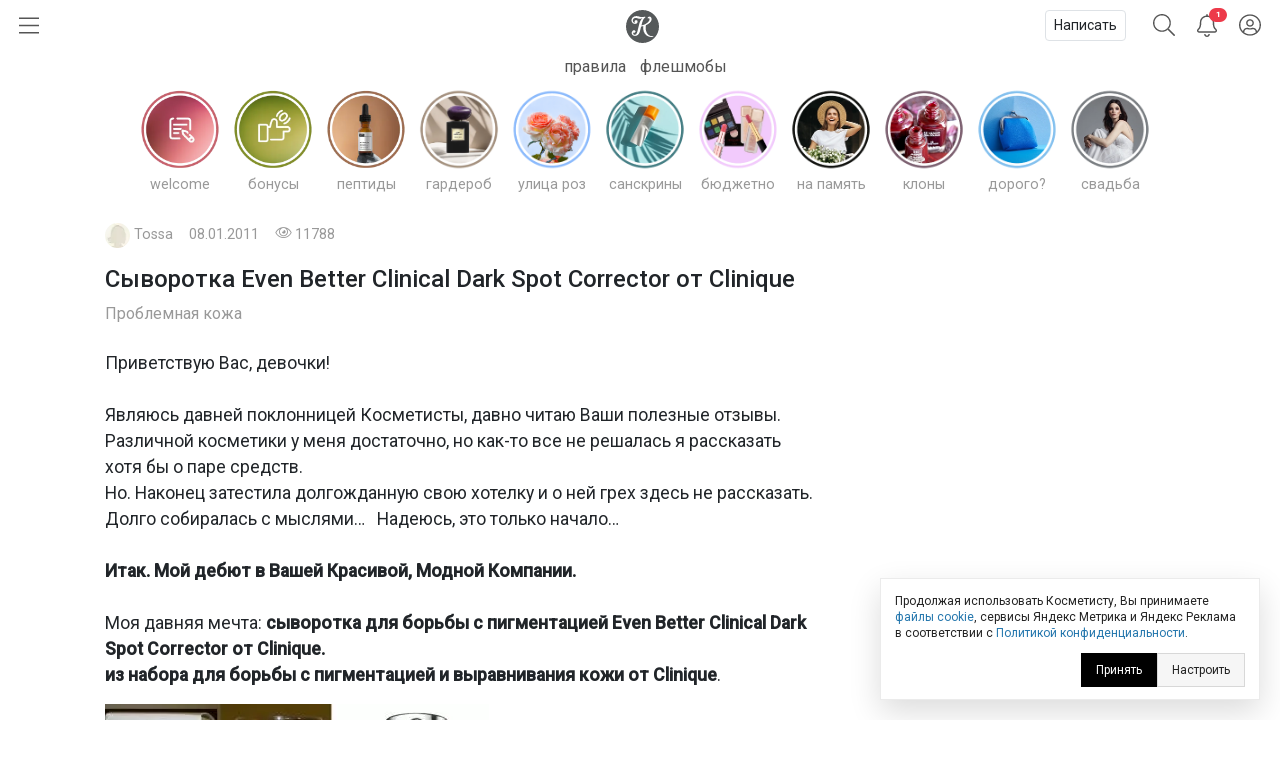

--- FILE ---
content_type: text/html; charset=utf-8
request_url: https://kosmetista.ru/blog/uhodovaya-kosmetika/5369.html
body_size: 35350
content:
	<!doctype html>
<html lang="ru">
<head>
    <!-- Required meta tags -->
    <meta charset="utf-8">
    <meta name="viewport" content="width=device-width, initial-scale=1, shrink-to-fit=no">

    <title>Cыворотка Even Better Clinical Dark Spot Corrector от Clinique | Отзывы покупателей | Косметиста</title>

            <link rel="canonical" href="https://kosmetista.ru/blog/uhodovaya-kosmetika/5369.html" />
    
    
    
    <meta name="robots" content="max-snippet:-1, max-image-preview:large, max-video-preview:-1" />

    <meta name="pmail-verification" content="58e5fcfa18070f722f4aeae4939ed651">

    <link rel="preconnect dns-prefetch" href="https://mc.yandex.ru" />

    <link rel="preconnect" href="https://fonts.googleapis.com">
    <link rel="preconnect" href="https://fonts.gstatic.com" crossorigin>
    <link href="https://fonts.googleapis.com/css2?family=Roboto:ital,wght@0,300;0,400;0,500;1,300;1,400;1,500&display=swap" rel="stylesheet">

            <meta name="description" content="Отзыв покупателя о Clinique Even Better Clinical Dark Spot Corrector – Сыворотка для борьбы с пигментацией на Косметисте"/>
    
    <meta name="keywords" content="Уходовая косметика,Clinique,пигментация,сыворотка"/>

    
        

        <meta property="twitter:card" content="summary_large_image" />
        <meta property="og:site_name" content="kosmetista.ru" />

                    <meta property="vk:image" content="https://kosmetista.ru/uploads/images/00/30/42/2011/01/08/ff33b7.jpg" />
            <meta property="twitter:image" content="https://kosmetista.ru/uploads/images/00/30/42/2011/01/08/ff33b7.jpg" />
            <meta property="og:image" content="https://kosmetista.ru/uploads/images/00/30/42/2011/01/08/ff33b7.jpg" />
        
        <meta property="og:title" content="Cыворотка Even Better Clinical Dark Spot Corrector от Clinique | Косметиста" />
        <meta property="og:type" content="article" />
        <meta property="og:description" content="Отзыв покупателя о Clinique Even Better Clinical Dark Spot Corrector – Сыворотка для борьбы с пигментацией на Косметисте" />

                    <meta property="og:url" content="https://kosmetista.ru/blog/uhodovaya-kosmetika/5369.html" />
        
        <meta name="author" content="Tossa" />
        <meta property="article:published_time" content="2021-01-14" />

                    <link rel="image_src" href="https://kosmetista.ru/uploads/images/00/30/42/2011/01/08/ff33b7.jpg">
        

        
    
    
    
    

    <!-- Favicons -->
    <link rel="shortcut icon" href="https://kosmetista.ru/templates/skin/phoenix/i/favicons/favicon.ico?v=2">
    <link rel="icon" type="image/png" href="https://kosmetista.ru/templates/skin/phoenix/i/favicons/apple-touch-icon-180x180.png">
    <link rel="apple-touch-icon" href="https://kosmetista.ru/templates/skin/phoenix/i/favicons/apple-touch-icon-180x180.png">
    <meta name="msapplication-tile-image" content="https://kosmetista.ru/templates/skin/phoenix/i/favicons/mstile-150x150.png">

    <style>
        .logo svg,
        .menu-item svg{
            height: 33px;
            width: 33px;
        }
        .nav-bar .btn.btn-link {
            height: 51px;
        }
        .btn.btn-link.btn-burger svg{
            width: 20px;
        }
        .btn.btn-search svg {
            width: 22px;
        }
        .btn.btn-bell svg {
            width: 20px;
        }
        .btn.btn-user svg {
            width: 22px;
        }
        .menu-right {
            width: 235px;
        }
        .nav-bar {
            height: 51px;
        }
        .nav-bar-lvl-2 {
            height: 35px;
        }

        .cool-look {
            text-align: center;
            height: 89px;
        }
        .cool-look img {
            /*max-width: 100%;*/
            height: 89px;
        }

        .widget a {
            max-height: 58px;
            overflow: hidden;
            display: -webkit-box;
            -webkit-line-clamp: 2;
            -webkit-box-orient: vertical;
        }
        .widget svg {
            width: 15px;
        }
/*        .topic .zoom {
            margin-left: -15px;
            margin-right: -15px;
        }
        .topic.topic-page img {
            max-width: 100%;
        }*/

        .topic figure {
            margin: 0 -15px;
        }
        .topic .zoom {
            /*margin: 0 -15px;*/
            max-width: 100%;
        }
        .topic.topic-page img {
            /*border-radius: 4px;*/
            margin-top: 1rem;
            margin-bottom: 1rem;
            max-width: 100%;
        }

        /* Top ad, sidebar ad
        -----------------------------------------------------------------------------*/
        .index-posts .mobile {
            margin-bottom: 2rem;
        }
        .mobile {
            display: block;
            /*height: 280px;*/
        }
        .mobile-slider {
            /*height: 320px;*/
        }
        .desktop {
            display: none;
        }
        /*.b-bg {
            margin: 30px 0;
            min-height: 200px;
            display: block;
            background: #f8f9fa;
            border-radius: 4px;
            position: relative;
            font-size: 0.8rem;
        }
        .b-bg:before {
            position: absolute;
            display: block;
            top: 50%;
            -webkit-transform: translateY(-50%);
            -moz-transform: translateY(-50%);
            -ms-transform: translateY(-50%);
            transform: translateY(-50%);
            content: "реклама";
            width: 100%;
            text-align: center;
            color: #c5c5c5;
        }
        .b-bg-header {
            min-height: 100px;
            display: block;
            position: relative;
            font-size: 0.8rem;
            background: #f8f9fa;
        }
        .b-bg-header:before {
            position: absolute;
            display: block;
            top: 50%;
            -webkit-transform: translateY(-50%);
            -moz-transform: translateY(-50%);
            -ms-transform: translateY(-50%);
            transform: translateY(-50%);
            content: "реклама";
            width: 100%;
            text-align: center;
            color: #c5c5c5;
        }*/
        .block.pure-sticky,
        .ng-sidebar{
            display: block;
            /*background: #f8f9fa;*/
            border-radius: 4px;
        }
        /* Footer ad
        -----------------------------------------------------------------------------*/
        .desktop-footer {
            display: none;
        }

        /* Topic images
        -----------------------------------------------------------------------------*/
        .topic.topic-page img {
            margin: 1rem auto;
            max-width: 100%;
        }

        @media (min-width: 768px) {
            .mobile,
            .mobile-slider {
                display: none;
            }
            .desktop {
                display: block;
                /*height: 200px;*/
            }
            .desktop-footer {
                display: block;
                /*height: 300px;*/
            }
/*            .cool-look {
                text-align: center;
                height: 125px;
            }
            .cool-look img {
                height: 125px;
            }*/
        }
        @media (min-width: 1052px) {
            .btn.btn-link.btn-burger {
                width: 235px;
                text-align: left;
            }
            .topic figure {
                margin-left: 0;
                margin-right: 0;
            }
        }
    </style>
    
    

    

                        


    <!-- This is sanity check -->

            




    
        <!-- Yandex.RTB -->
    
    
    

    
</head>

    
    

    




<body class="fouc   " name="top" id="top" style="display:none;">



    <!-- Desktop Floor Ad -->


    <!-- Стики в футере | m | 320x100 -->
    <!-- Yandex.RTB R-A-95572-72 11:00 26 jan 2023-->


    <!-- Yandex.RTB R-A-95572-72 -->
    


<div id="action_menu_adaptive" class="ng-menu-adaptive ng-menu-action ng-menu-left">

    <div class="d-flex">
    <a class="btn btn-link" onclick="pf.burger_menu.hide('action');"><i class="fal fa-bars"></i></a>
    <i class="navbar-bars-badge"></i>

    <div class="logo"><a href="/" title="Косметиста &mdash; отзывы о косметике"><svg height="100" viewBox="0 0 100 100" width="100" xmlns="http://www.w3.org/2000/svg" xmlns:xlink="http://www.w3.org/1999/xlink"><mask id="a" fill="#fff"><path d="m0 0h60v57.1428571h-60z" fill="#fff" fill-rule="evenodd"/></mask><g fill="none" fill-rule="evenodd"><circle cx="50" cy="50" fill="#ed3a4a" r="50"/><path d="m58.8349194 54.7074584c-13.1862486 2.0503817-22.5639241-10.2352619-19.5070054-29.7052776 8.2516228-3.3964469 15.0673854-9.1320051 15.6521326-16.32957951.2200661-2.70992495-1.1683512-6.75386081-5.5553839-7.20331458-3.2878452-.33866886-5.8286088 2.06186198-5.3678989 4.42508185.1497593.78927066.9471418.89144533 1.3061068.59754964.6470516-.53383398 1.2695244-.76458802 2.1812269-.55736859 1.8228336.4127168 3.5587839 4.12716809-1.2586639 9.53209349-4.4470508 4.9899127-11.6052021 8.8696802-19.1554712 10.2157455.5641696-2.2001996 1.1460587-4.4796133 1.7262331-6.7670632 2.3469911-9.26402849 5.2278569-12.81258939 8.5425673-15.02197323 1.4787301-.98443577.2755114-2.77364061-1.4484353-2.29835617l-.0297232.02009053c-11.4554427 3.30632656-12.7638359-.76343998-20.9022818-1.53147209-7.45081064-.70431644-12.66552069 3.13125197-14.43519539 8.09992604-1.81768913 5.10471562.63733439 11.72770102 7.03982998 13.01349472 4.62767651.9281823 7.62229071-.9631973 8.61058781-3.6375333 1.108333-2.9969324-.0645909-5.082903-1.4129961-5.8365848-1.7570995-.9775476-4.3390183-.7542557-5.61883153 1.3173645-1.17349553 1.8971197-.87626334 4.3016686.59160637 5.652326-4.87174983-.1595762-7.76233283-5.2545336-5.1472612-9.98326935 1.58962059-2.87351923 5.80631646-4.75686253 11.90872186-2.54460862 5.6851371 2.06243599 8.9855575 1.4551281 13.7344133-.68537394l.0394404-.02812674c-6.1789998 5.12021405-8.0784278 11.84709615-9.6348956 18.11821035-1.5261729 6.1580332-2.9003002 11.9251621-4.9054742 20.016478-1.5393198 6.2119906-4.8368822 7.7624052-7.25132214 7.7624052-3.73597993 0-5.01579312-4.3102789-3.28155764-6.3497543 1.68622105 1.6749759 4.75400018.7129267 5.53023348-1.7398395.6784896-2.1370579-.896841-4.2379529-3.12265278-4.5404589-2.81227376-.383442-6.99353036 2.367812-7.0689816 7.4799898-.05430204 3.7454481 2.42815831 7.4495671 7.49939666 8.0270262 6.36877112.7209629 12.16079762-2.6984447 14.42376342-10.8816029.4487062-1.6164263 2.0046024-7.5345212 3.8714492-14.7797389 1.5353185-.2146816 3.5725022-.5883654 5.9857989-1.2318362-1.7193739 12.5583007 2.1669369 21.5324516 10.1384755 26.7967435 4.9975019 3.2994383 13.2508395 3.8051456 16.9696714 1.9315605.8539709-.4322333.6596268-1.5538587-.6476232-1.3529534" fill="#fff" mask="url(#a)" transform="translate(20 21)"/></g></svg></a></div>
    </div>

    
        <div class="d-flex">
            <a class="menu-item menu-item-big" href="https://kosmetista.ru/flashmob"><i class="rounded-circle" style="background-image: url('https://kosmetista.ru/uploads/images/flow/12/99/avatar_blog_48x48.jpg')"></i> Первая полоса</a>

        </div>

        <div class="d-flex justify-content-between menu-parent" data-flow-parent-id="132777" onclick="pf.burger_menu.toggleChapter(jQ(this));">
            <a class="menu-item menu-item-big" href="https://kosmetista.ru/blog/chillout/" title="Чилаут" onclick="event.stopPropagation();"><i class="rounded-circle" style="background-image: url('https://kosmetista.ru/templates/skin/phoenix/i/flow/chillout-1.webp')"></i> Чилаут </a> <span class="i-chevron"><i class="fal fa-chevron-down kf-invi-toggle"></i></span>
        </div>


        <a class="menu-item menu-item-small menu-flow-hidden" data-flow-child-of="132777" href="https://kosmetista.ru/blog/chillout/114669-lakomesyac.html"><i class="rounded-circle" style="background-image: url('https://kosmetista.ru/templates/skin/phoenix/i/flow/lakomesyac.webp')"></i> Лакомесяц</a>

        <a class="menu-item menu-item-small menu-flow-hidden" data-flow-child-of="132777" href="https://kosmetista.ru/blog/chillout/146645-raspakovochnaya.html"><i class="rounded-circle" style="background-image: url('https://kosmetista.ru/templates/skin/phoenix/i/flow/ecology.webp')"></i> Распаковочная</a>

        <a class="menu-item menu-item-small menu-flow-hidden" data-flow-child-of="132777" href="https://kosmetista.ru/blog/chillout/146647-svotching.html"><i class="rounded-circle" style="background-image: url('https://kosmetista.ru/templates/skin/phoenix/i/flow/hochu-swatch.webp')"></i> Свотчинг</a>

        <a class="menu-item menu-item-small menu-flow-hidden" data-flow-child-of="132777" href="https://kosmetista.ru/blog/124858-project-pan-2022.html"><i class="rounded-circle" style="background-image: url('https://kosmetista.ru/templates/skin/phoenix/i/flow/projectpan.webp')"></i> Project Pan</a>

        
        




        
        

                                            <div class="d-flex justify-content-between menu-parent" data-flow-parent-id="134807" onclick="pf.burger_menu.toggleChapter(jQ(this));">
                        <a class="menu-item menu-item-big" href="https://kosmetista.ru/blog/redaksiya/" title="Редакция" onclick="event.stopPropagation();"><i class="rounded-circle" style="background-image: url('https://kosmetista.ru/uploads/images/flow/96/88/avatar_blog_48x48.jpg')"></i>
                            Редакция
                                                    </a>
                                                
                    </div>
                                                                                <div class="d-flex justify-content-between menu-parent" data-flow-parent-id="132510" onclick="pf.burger_menu.toggleChapter(jQ(this));">
                        <a class="menu-item menu-item-big" href="https://kosmetista.ru/blog/lajfstajl/" title="Лайфстайл" onclick="event.stopPropagation();"><i class="rounded-circle" style="background-image: url('https://kosmetista.ru/uploads/images/flow/65/56/avatar_blog_48x48.jpg')"></i>
                            Лайфстайл
                                                    </a>
                                                    <span class="i-chevron"><i class="fal fa-chevron-down kf-invi-toggle"></i></span>
                                                
                    </div>
                                                                        <a class="menu-item menu-item-small menu-flow-hidden" data-flow-child-of="132510" href="https://kosmetista.ru/blog/perevody-statei/"><i class="rounded-circle" style="background-image: url('https://kosmetista.ru/uploads/images/flow/21/18/avatar_blog_48x48.jpg')"></i>
                                Переводы статей
                                                                    <span class="i-bonus ml-1"><i class="fal fa-coins-solid"></i></span>
                                                            </a>
                                                    <a class="menu-item menu-item-small menu-flow-hidden" data-flow-child-of="132510" href="https://kosmetista.ru/blog/obzor-tehniki/"><i class="rounded-circle" style="background-image: url('https://kosmetista.ru/uploads/images/flow/10/63/avatar_blog_48x48.jpg')"></i>
                                Обзор техники
                                                                    <span class="i-bonus ml-1"><i class="fal fa-coins-solid"></i></span>
                                                            </a>
                                                    <a class="menu-item menu-item-small menu-flow-hidden" data-flow-child-of="132510" href="https://kosmetista.ru/blog/hranenie-kosmetiki/"><i class="rounded-circle" style="background-image: url('https://kosmetista.ru/uploads/images/flow/26/89/avatar_blog_48x48.jpg')"></i>
                                Хранение косметики
                                                            </a>
                                                    <a class="menu-item menu-item-small menu-flow-hidden" data-flow-child-of="132510" href="https://kosmetista.ru/blog/puteshestviy/"><i class="rounded-circle" style="background-image: url('https://kosmetista.ru/uploads/images/flow/81/55/avatar_blog_48x48.jpg')"></i>
                                Путешествия
                                                            </a>
                                                    <a class="menu-item menu-item-small menu-flow-hidden" data-flow-child-of="132510" href="https://kosmetista.ru/blog/osoznannoe-potreblenie/"><i class="rounded-circle" style="background-image: url('https://kosmetista.ru/uploads/images/flow/50/89/avatar_blog_48x48.jpg')"></i>
                                Осознанное потребление
                                                            </a>
                                                    <a class="menu-item menu-item-small menu-flow-hidden" data-flow-child-of="132510" href="https://kosmetista.ru/blog/podborki-kosmetiki/"><i class="rounded-circle" style="background-image: url('https://kosmetista.ru/uploads/images/flow/65/74/avatar_blog_48x48.jpg')"></i>
                                Подборки косметики
                                                            </a>
                                                    <a class="menu-item menu-item-small menu-flow-hidden" data-flow-child-of="132510" href="https://kosmetista.ru/blog/beauty_business/"><i class="rounded-circle" style="background-image: url('https://kosmetista.ru/uploads/images/flow/39/38/avatar_blog_48x48.jpg')"></i>
                                Красота как бизнес
                                                            </a>
                                                    <a class="menu-item menu-item-small menu-flow-hidden" data-flow-child-of="132510" href="https://kosmetista.ru/blog/kosmetologiya-i-plastika/"><i class="rounded-circle" style="background-image: url('https://kosmetista.ru/uploads/images/flow/28/74/avatar_blog_48x48.jpg')"></i>
                                Косметология и пластика
                                                                    <span class="i-bonus ml-1"><i class="fal fa-coins-solid"></i></span>
                                                            </a>
                                                    <a class="menu-item menu-item-small menu-flow-hidden" data-flow-child-of="132510" href="https://kosmetista.ru/blog/beauty-gadzhety/"><i class="rounded-circle" style="background-image: url('https://kosmetista.ru/uploads/images/flow/82/99/avatar_blog_48x48.jpg')"></i>
                                Бьютигаджеты
                                                            </a>
                                                    <a class="menu-item menu-item-small menu-flow-hidden" data-flow-child-of="132510" href="https://kosmetista.ru/blog/aksessuary/"><i class="rounded-circle" style="background-image: url('https://kosmetista.ru/uploads/images/flow/8/94/avatar_blog_48x48.jpg')"></i>
                                Аксессуары
                                                            </a>
                                                    <a class="menu-item menu-item-small menu-flow-hidden" data-flow-child-of="132510" href="https://kosmetista.ru/blog/uroki-master-klassy/"><i class="rounded-circle" style="background-image: url('https://kosmetista.ru/uploads/images/flow/94/4/avatar_blog_48x48.jpg')"></i>
                                Уроки и мастер-классы
                                                            </a>
                                                    <a class="menu-item menu-item-small menu-flow-hidden" data-flow-child-of="132510" href="https://kosmetista.ru/blog/beauty-novosti/"><i class="rounded-circle" style="background-image: url('https://kosmetista.ru/uploads/images/flow/30/56/avatar_blog_48x48.jpg')"></i>
                                Бьютиновости
                                                            </a>
                                                                                                        <div class="d-flex justify-content-between menu-parent" data-flow-parent-id="132515" onclick="pf.burger_menu.toggleChapter(jQ(this));">
                        <a class="menu-item menu-item-big" href="https://kosmetista.ru/blog/dekorativnaya-kosmetika/" title="Декоративная косметика" onclick="event.stopPropagation();"><i class="rounded-circle" style="background-image: url('https://kosmetista.ru/uploads/images/flow/32/11/avatar_blog_48x48.jpg')"></i>
                            Декоративная косметика
                                                    </a>
                                                    <span class="i-chevron"><i class="fal fa-chevron-down kf-invi-toggle"></i></span>
                                                
                    </div>
                                                                        <a class="menu-item menu-item-small menu-flow-hidden" data-flow-child-of="132515" href="https://kosmetista.ru/blog/teni-paletki-tush/"><i class="rounded-circle" style="background-image: url('https://kosmetista.ru/uploads/images/flow/17/58/avatar_blog_48x48.jpg')"></i>
                                Глаза: тени, палетки, тушь
                                                            </a>
                                                    <a class="menu-item menu-item-small menu-flow-hidden" data-flow-child-of="132515" href="https://kosmetista.ru/blog/pomady-bleski/"><i class="rounded-circle" style="background-image: url('https://kosmetista.ru/uploads/images/flow/94/12/avatar_blog_48x48.jpg')"></i>
                                Губы: помады, блески
                                                            </a>
                                                    <a class="menu-item menu-item-small menu-flow-hidden" data-flow-child-of="132515" href="https://kosmetista.ru/blog/ton-rumyana-siyanie/"><i class="rounded-circle" style="background-image: url('https://kosmetista.ru/uploads/images/flow/92/58/avatar_blog_48x48.jpg')"></i>
                                Лицо: тон, румяна, сияние
                                                            </a>
                                                    <a class="menu-item menu-item-small menu-flow-hidden" data-flow-child-of="132515" href="https://kosmetista.ru/blog/laki-bazy-topy/"><i class="rounded-circle" style="background-image: url('https://kosmetista.ru/uploads/images/flow/17/4/avatar_blog_48x48.jpg')"></i>
                                Ногти: лаки, базы, топы
                                                            </a>
                                                    <a class="menu-item menu-item-small menu-flow-hidden" data-flow-child-of="132515" href="https://kosmetista.ru/blog/ekologichniy-makiyazh/"><i class="rounded-circle" style="background-image: url('https://kosmetista.ru/uploads/images/flow/54/47/avatar_blog_48x48.jpg')"></i>
                                Экологичный макияж
                                                            </a>
                                                                                                        <div class="d-flex justify-content-between menu-parent" data-flow-parent-id="132481" onclick="pf.burger_menu.toggleChapter(jQ(this));">
                        <a class="menu-item menu-item-big" href="https://kosmetista.ru/blog/uhazhivayushchaya-kosmetika/" title="Уходовая косметика" onclick="event.stopPropagation();"><i class="rounded-circle" style="background-image: url('https://kosmetista.ru/uploads/images/flow/52/52/avatar_blog_48x48.jpg')"></i>
                            Уходовая косметика
                                                    </a>
                                                    <span class="i-chevron"><i class="fal fa-chevron-down kf-invi-toggle"></i></span>
                                                
                    </div>
                                                                        <a class="menu-item menu-item-small menu-flow-hidden" data-flow-child-of="132481" href="https://kosmetista.ru/blog/sistemy-uhoda/"><i class="rounded-circle" style="background-image: url('https://kosmetista.ru/uploads/images/flow/60/54/avatar_blog_48x48.jpg')"></i>
                                Системы ухода
                                                                    <span class="i-bonus ml-1"><i class="fal fa-coins-solid"></i></span>
                                                            </a>
                                                    <a class="menu-item menu-item-small menu-flow-hidden" data-flow-child-of="132481" href="https://kosmetista.ru/blog/krem-dlya-lica/"><i class="rounded-circle" style="background-image: url('https://kosmetista.ru/uploads/images/flow/87/92/avatar_blog_48x48.jpg')"></i>
                                Крем для лица
                                                                    <span class="i-bonus ml-1"><i class="fal fa-coins-solid"></i></span>
                                                            </a>
                                                    <a class="menu-item menu-item-small menu-flow-hidden" data-flow-child-of="132481" href="https://kosmetista.ru/blog/zashita-ot-solnsa/"><i class="rounded-circle" style="background-image: url('https://kosmetista.ru/uploads/images/flow/22/43/avatar_blog_48x48.jpg')"></i>
                                Защита от солнца
                                                                    <span class="i-bonus ml-1"><i class="fal fa-coins-solid"></i></span>
                                                            </a>
                                                    <a class="menu-item menu-item-small menu-flow-hidden" data-flow-child-of="132481" href="https://kosmetista.ru/blog/patchi-dlya-lica/"><i class="rounded-circle" style="background-image: url('https://kosmetista.ru/uploads/images/flow/62/71/avatar_blog_48x48.jpg')"></i>
                                Патчи для лица
                                                                    <span class="i-bonus ml-1"><i class="fal fa-coins-solid"></i></span>
                                                            </a>
                                                    <a class="menu-item menu-item-small menu-flow-hidden" data-flow-child-of="132481" href="https://kosmetista.ru/blog/maski-dlya-lica/"><i class="rounded-circle" style="background-image: url('https://kosmetista.ru/uploads/images/flow/85/57/avatar_blog_48x48.jpg')"></i>
                                Маски для лица
                                                                    <span class="i-bonus ml-1"><i class="fal fa-coins-solid"></i></span>
                                                            </a>
                                                    <a class="menu-item menu-item-small menu-flow-hidden" data-flow-child-of="132481" href="https://kosmetista.ru/blog/uvlazhnenie-kozhi/"><i class="rounded-circle" style="background-image: url('https://kosmetista.ru/uploads/images/flow/42/20/avatar_blog_48x48.jpg')"></i>
                                Увлажнение кожи
                                                                    <span class="i-bonus ml-1"><i class="fal fa-coins-solid"></i></span>
                                                            </a>
                                                    <a class="menu-item menu-item-small menu-flow-hidden" data-flow-child-of="132481" href="https://kosmetista.ru/blog/ekologichnyi-uhod/"><i class="rounded-circle" style="background-image: url('https://kosmetista.ru/uploads/images/flow/31/59/avatar_blog_48x48.jpg')"></i>
                                Экологичный уход
                                                                    <span class="i-bonus ml-1"><i class="fal fa-coins-solid"></i></span>
                                                            </a>
                                                    <a class="menu-item menu-item-small menu-flow-hidden" data-flow-child-of="132481" href="https://kosmetista.ru/blog/problemnaya-kozha/"><i class="rounded-circle" style="background-image: url('https://kosmetista.ru/uploads/images/flow/93/67/avatar_blog_48x48.jpg')"></i>
                                Проблемная кожа
                                                                    <span class="i-bonus ml-1"><i class="fal fa-coins-solid"></i></span>
                                                            </a>
                                                    <a class="menu-item menu-item-small menu-flow-hidden" data-flow-child-of="132481" href="https://kosmetista.ru/blog/kisloty-dlya-lica/"><i class="rounded-circle" style="background-image: url('https://kosmetista.ru/uploads/images/flow/23/91/avatar_blog_48x48.jpg')"></i>
                                Кислоты для лица
                                                                    <span class="i-bonus ml-1"><i class="fal fa-coins-solid"></i></span>
                                                            </a>
                                                    <a class="menu-item menu-item-small menu-flow-hidden" data-flow-child-of="132481" href="https://kosmetista.ru/blog/uhod-za-licom-35-plus/"><i class="rounded-circle" style="background-image: url('https://kosmetista.ru/uploads/images/flow/2/69/avatar_blog_48x48.jpg')"></i>
                                Уход за лицом 35+
                                                                    <span class="i-bonus ml-1"><i class="fal fa-coins-solid"></i></span>
                                                            </a>
                                                    <a class="menu-item menu-item-small menu-flow-hidden" data-flow-child-of="132481" href="https://kosmetista.ru/blog/massazh-lica/"><i class="rounded-circle" style="background-image: url('https://kosmetista.ru/uploads/images/flow/91/28/avatar_blog_48x48.jpg')"></i>
                                Массаж лица
                                                                    <span class="i-bonus ml-1"><i class="fal fa-coins-solid"></i></span>
                                                            </a>
                                                    <a class="menu-item menu-item-small menu-flow-hidden" data-flow-child-of="132481" href="https://kosmetista.ru/blog/ruki-i-nogti/"><i class="rounded-circle" style="background-image: url('https://kosmetista.ru/uploads/images/flow/71/68/avatar_blog_48x48.jpg')"></i>
                                Руки и ногти
                                                                    <span class="i-bonus ml-1"><i class="fal fa-coins-solid"></i></span>
                                                            </a>
                                                    <a class="menu-item menu-item-small menu-flow-hidden" data-flow-child-of="132481" href="https://kosmetista.ru/blog/uhod-za-volosami/"><i class="rounded-circle" style="background-image: url('https://kosmetista.ru/uploads/images/flow/96/57/avatar_blog_48x48.jpg')"></i>
                                Уход за волосами
                                                                    <span class="i-bonus ml-1"><i class="fal fa-coins-solid"></i></span>
                                                            </a>
                                                    <a class="menu-item menu-item-small menu-flow-hidden" data-flow-child-of="132481" href="https://kosmetista.ru/blog/uhod-za-telom/"><i class="rounded-circle" style="background-image: url('https://kosmetista.ru/uploads/images/flow/39/40/avatar_blog_48x48.jpg')"></i>
                                Уход за телом
                                                                    <span class="i-bonus ml-1"><i class="fal fa-coins-solid"></i></span>
                                                            </a>
                                                    <a class="menu-item menu-item-small menu-flow-hidden" data-flow-child-of="132481" href="https://kosmetista.ru/blog/ingridienty-i-teoriya/"><i class="rounded-circle" style="background-image: url('https://kosmetista.ru/uploads/images/flow/44/55/avatar_blog_48x48.jpg')"></i>
                                Ингредиенты и теория
                                                                    <span class="i-bonus ml-1"><i class="fal fa-coins-solid"></i></span>
                                                            </a>
                                                                                                        <div class="d-flex justify-content-between menu-parent" data-flow-parent-id="132528" onclick="pf.burger_menu.toggleChapter(jQ(this));">
                        <a class="menu-item menu-item-big" href="https://kosmetista.ru/blog/parfyumeriya/" title="Парфюмерия" onclick="event.stopPropagation();"><i class="rounded-circle" style="background-image: url('https://kosmetista.ru/uploads/images/flow/51/77/avatar_blog_48x48.jpg')"></i>
                            Парфюмерия
                                                    </a>
                                                    <span class="i-chevron"><i class="fal fa-chevron-down kf-invi-toggle"></i></span>
                                                
                    </div>
                                                                        <a class="menu-item menu-item-small menu-flow-hidden" data-flow-child-of="132528" href="https://kosmetista.ru/blog/aromaty-dlya-doma/"><i class="rounded-circle" style="background-image: url('https://kosmetista.ru/uploads/images/flow/10/41/avatar_blog_48x48.jpg')"></i>
                                Ароматы для дома
                                                            </a>
                                                    <a class="menu-item menu-item-small menu-flow-hidden" data-flow-child-of="132528" href="https://kosmetista.ru/blog/arabskie-duhi/"><i class="rounded-circle" style="background-image: url('https://kosmetista.ru/uploads/images/flow/85/72/avatar_blog_48x48.jpg')"></i>
                                Арабские духи
                                                            </a>
                                                                                                        <div class="d-flex justify-content-between menu-parent" data-flow-parent-id="132530" onclick="pf.burger_menu.toggleChapter(jQ(this));">
                        <a class="menu-item menu-item-big" href="https://kosmetista.ru/blog/soobshchestvo/" title="Сообщество" onclick="event.stopPropagation();"><i class="rounded-circle" style="background-image: url('https://kosmetista.ru/uploads/images/flow/57/28/avatar_blog_48x48.jpg')"></i>
                            Сообщество
                                                    </a>
                                                    <span class="i-chevron"><i class="fal fa-chevron-down kf-invi-toggle"></i></span>
                                                
                    </div>
                                                                        <a class="menu-item menu-item-small menu-flow-hidden" data-flow-child-of="132530" href="https://kosmetista.ru/blog/novosti/"><i class="rounded-circle" style="background-image: url('https://kosmetista.ru/uploads/images/flow/19/35/avatar_blog_48x48.jpg')"></i>
                                Новости Косметисты
                                                            </a>
                                                    <a class="menu-item menu-item-small menu-flow-hidden" data-flow-child-of="132530" href="https://kosmetista.ru/blog/avtory/"><i class="rounded-circle" style="background-image: url('https://kosmetista.ru/uploads/images/flow/62/79/avatar_blog_48x48.jpg')"></i>
                                Авторы Косметисты
                                                            </a>
                                                                        
    <div class="mt-3 mb-3">
        

        
        
        <a class="menu-item menu-item-big" data-catch="1" data-category="Burger" data-action="Рейтинги | Выплаты" href="https://kosmetista.ru/people/ranking/">Рейтинг выплат</a>
        <a class="menu-item menu-item-big" data-catch="1" data-category="Burger" data-action="Рейтинги" href="https://kosmetista.ru/people">Рейтинг авторов</a>

        
        <a class="menu-item menu-item-big" data-catch="1" data-category="Burger" data-action="Бренды" href="https://kosmetista.ru/brand">Бренды</a>
        <a class="menu-item menu-item-big" data-catch="1" data-category="Burger" data-action="Песочница" href="https://kosmetista.ru/sandbox">Песочница</a>
        
        
    </div>

    
    <a class="menu-item text-sm text-sber" data-catch="1" data-category="Burger" data-action="Бонусная программа" href="#" onclick="jqOtherCallChimera(event);" data-clink="https://kosmetista.info/bs" rel="nofollow">Бонусная программа</a>
    <a class="menu-item text-sm" data-catch="1" data-category="Burger" data-action="Правила" href="#" onclick="jqOtherCallChimera(event);" data-clink="https://kosmetista.info/rules" rel="nofollow">Правила</a>
    <a class="menu-item text-sm" data-catch="1" data-category="Burger" data-action="Помощь" href="#" onclick="jqOtherCallChimera(event);" data-clink="https://kosmetista.info/" rel="nofollow">Помощь</a>


    <a class="menu-item text-sm" data-catch="1" data-category="Burger" data-action="Связь с администрацией" href="#" onclick="jqOtherCallChimera(event);" data-clink="https://kosmetista.ru/support">Связь с администрацией</a>

    <a href="#" class="menu-close" onclick="pf.burger_menu.hide('action');"><i class="fal fa-times"></i></a>
</div>

<div class="d-flex align-items-center nav-bar" style="height: 51px;">

    <a class="btn btn-link btn-burger" onclick="pf.burger_menu.show('action');"><svg aria-hidden="true" focusable="false" data-prefix="fal" data-icon="bars" class="svg-inline--fa fa-bars fa-w-14" role="img" xmlns="http://www.w3.org/2000/svg" viewBox="0 0 448 512"><path fill="currentColor" d="M442 114H6a6 6 0 0 1-6-6V84a6 6 0 0 1 6-6h436a6 6 0 0 1 6 6v24a6 6 0 0 1-6 6zm0 160H6a6 6 0 0 1-6-6v-24a6 6 0 0 1 6-6h436a6 6 0 0 1 6 6v24a6 6 0 0 1-6 6zm0 160H6a6 6 0 0 1-6-6v-24a6 6 0 0 1 6-6h436a6 6 0 0 1 6 6v24a6 6 0 0 1-6 6z"></path></svg></a>
    
    <div class="logo"><a href="/" title="Косметиста &mdash; отзывы о косметике"><svg enable-background="new 0 0 586.2 586.2" viewBox="0 0 586.2 586.2" xmlns="http://www.w3.org/2000/svg" xmlns:xlink="http://www.w3.org/1999/xlink"><path d="m586.2 293.1c0 161.9-131.2 293.1-293.1 293.1s-293.1-131.3-293.1-293.1 131.2-293.1 293.1-293.1 293.1 131.2 293.1 293.1z" fill="#55595a"/><path d="m480.7 462.7c-85.8 13.3-146.9-66.4-127-192.6 53.7-22 98.1-59.2 101.9-105.9 1.4-17.6-7.6-43.8-36.2-46.7-21.4-2.2-38 13.4-35 28.7 1 5.1 6.2 5.8 8.5 3.9 4.2-3.5 8.2-5 14.2-3.6 11.9 2.7 23.2 26.8-8.2 61.8-29 32.4-75.6 57.5-124.7 66.2 3.7-14.3 7.5-29 11.2-43.9 15.3-60.1 34-83.1 55.6-97.4 9.6-6.4 1.8-18-9.4-14.9l-.2.1c-74.6 21.4-83.1-4.9-136.1-9.9-48.5-4.6-82.5 20.3-94 52.5-11.8 33.1 4.1 76 45.8 84.4 30.1 6 49.6-6.2 56.1-23.6 7.2-19.4-.4-32.9-9.2-37.8-11.4-6.3-28.3-4.9-36.6 8.5-7.6 12.3-5.7 27.9 3.9 36.6-31.7-1-50.5-34.1-33.5-64.7 10.4-18.6 37.8-30.8 77.5-16.5 37 13.4 58.5 9.4 89.4-4.5l.3-.2c-40.2 33.2-52.6 76.8-62.7 117.5-10 39.9-18.9 77.3-32 129.8-10 40.3-31.5 50.3-47.2 50.3-24.3 0-32.6-28-21.4-41.2 11 10.9 31 4.6 36-11.3 4.4-13.9-5.8-27.5-20.3-29.4-18.3-2.5-45.5 15.4-46 48.5-.4 24.3 15.8 48.3 48.8 52 41.5 4.7 79.2-17.5 93.9-70.5 3-10.5 13.1-48.8 25.2-95.8 13.1-1.9 26.2-4.6 39-8-11.2 81.4 14.1 139.6 66 173.7 32.5 21.4 86.3 24.7 110.5 12.5 5.6-2.7 4.4-9.9-4.1-8.6z" fill="#fff"/></svg></a></div>



    <div class="menu-right">

        <div class="btn-group">
             

            <a class="btn bg-white border btn-sm rounded mr-2" href="#" id="dropdownMenuCreate" data-toggle="dropdown" aria-haspopup="true" aria-expanded="false" >Написать</a>
            <div class="dropdown-menu dropdown-menu-right" aria-labelledby="dropdownMenuCreate">

                                    
                    <a class="dropdown-item" href="https://kosmetista.ru/sandbox/add/">Пост в песочницу</a>
                    <div class="dropdown-divider"></div>
                    <a class="dropdown-item" href="https://kosmetista.info/contenttype"rel="nofollow">Что и как опубликовать?</a>
                    <a class="dropdown-item" href="https://kosmetista.info/bonus_program">Как заработать?</a>
                
                
                
            </div>

        </div>

        <a class="btn btn-link btn-search ml-auto" href="https://kosmetista.ru/search/"><svg aria-hidden="true" focusable="false" data-prefix="fal" data-icon="search" class="svg-inline--fa fa-search fa-w-16" role="img" xmlns="http://www.w3.org/2000/svg" viewBox="0 0 512 512"><path fill="currentColor" d="M508.5 481.6l-129-129c-2.3-2.3-5.3-3.5-8.5-3.5h-10.3C395 312 416 262.5 416 208 416 93.1 322.9 0 208 0S0 93.1 0 208s93.1 208 208 208c54.5 0 104-21 141.1-55.2V371c0 3.2 1.3 6.2 3.5 8.5l129 129c4.7 4.7 12.3 4.7 17 0l9.9-9.9c4.7-4.7 4.7-12.3 0-17zM208 384c-97.3 0-176-78.7-176-176S110.7 32 208 32s176 78.7 176 176-78.7 176-176 176z"></path></svg></a>

        <div class="btn-group">
        
        <a class="btn btn-link btn-bell" href="#" id="dropdownMenuTalk" data-toggle="dropdown" aria-haspopup="true" aria-expanded="false" data-catch="1" data-category="StickyMenu" data-action="Колокольчик" ><svg aria-hidden="true" focusable="false" data-prefix="fal" data-icon="bell" class="svg-inline--fa fa-w-14" role="img" xmlns="http://www.w3.org/2000/svg" viewBox="0 0 448 512"><path fill="currentColor" d="M224 480c-17.66 0-32-14.38-32-32.03h-32c0 35.31 28.72 64.03 64 64.03s64-28.72 64-64.03h-32c0 17.65-14.34 32.03-32 32.03zm209.38-145.19c-27.96-26.62-49.34-54.48-49.34-148.91 0-79.59-63.39-144.5-144.04-152.35V16c0-8.84-7.16-16-16-16s-16 7.16-16 16v17.56C127.35 41.41 63.96 106.31 63.96 185.9c0 94.42-21.39 122.29-49.35 148.91-13.97 13.3-18.38 33.41-11.25 51.23C10.64 404.24 28.16 416 48 416h352c19.84 0 37.36-11.77 44.64-29.97 7.13-17.82 2.71-37.92-11.26-51.22zM400 384H48c-14.23 0-21.34-16.47-11.32-26.01 34.86-33.19 59.28-70.34 59.28-172.08C95.96 118.53 153.23 64 224 64c70.76 0 128.04 54.52 128.04 121.9 0 101.35 24.21 138.7 59.28 172.08C421.38 367.57 414.17 384 400 384z"></path></svg>
                                                                                                                                                                                                        <span class="new-stuff">1</span>
            
        </a>


                            <div class="dropdown-menu dropdown-menu-bell p-3 text-body dropdown-menu-right" style="width: 337px;">
                    
                    Привет! <br /> Зарегистрируйся, чтобы: <br />
                        <p style="padding-left:0.7rem;padding-top:0.3rem;">
                            🔥 отключить всю рекламу на сайте<br />
                            💬 участвовать в дискуссиях и<br />
                            💰 зарабатывать на отзывах
                        </p>
                                            <div class="oauth mt-2" id="modal_login_oauth_usual">
                            <a class="btn border mr-2" href="#" onclick="jqOtherCallChimera(event);" data-clink="https://kosmetista.ru/registration" data-catch="1" data-category="StickyMenu" data-action="Зарегистрироваться">Зарегистрироваться</a>

                        </div>
                                    </div>
            
        </div>
        
        
        <div class="btn-group">
        <a class="btn btn-link btn-user last-item" href="#" id="dropdownMenuUser" data-toggle="dropdown" aria-haspopup="true" aria-expanded="false">

                        <svg aria-hidden="true" focusable="false" data-prefix="fal" data-icon="user-circle" class="svg-inline--fa fa-user-circle fa-w-16" role="img" xmlns="http://www.w3.org/2000/svg" viewBox="0 0 496 512"><path fill="currentColor" d="M248 8C111 8 0 119 0 256s111 248 248 248 248-111 248-248S385 8 248 8zm128 421.6c-35.9 26.5-80.1 42.4-128 42.4s-92.1-15.9-128-42.4V416c0-35.3 28.7-64 64-64 11.1 0 27.5 11.4 64 11.4 36.6 0 52.8-11.4 64-11.4 35.3 0 64 28.7 64 64v13.6zm30.6-27.5c-6.8-46.4-46.3-82.1-94.6-82.1-20.5 0-30.4 11.4-64 11.4S204.6 320 184 320c-48.3 0-87.8 35.7-94.6 82.1C53.9 363.6 32 312.4 32 256c0-119.1 96.9-216 216-216s216 96.9 216 216c0 56.4-21.9 107.6-57.4 146.1zM248 120c-48.6 0-88 39.4-88 88s39.4 88 88 88 88-39.4 88-88-39.4-88-88-88zm0 144c-30.9 0-56-25.1-56-56s25.1-56 56-56 56 25.1 56 56-25.1 56-56 56z"></path></svg></a>
        <div id="user_menu_dropdown" class="dropdown-menu dropdown-menu-right dropdown-nd" aria-labelledby="dropdownMenuUser">
            
                                                <a class="dropdown-item" onclick="pf.modal.showModal('login_nextgen'); jQ('#login_modal_login_part').show(); jQ('#login_modal_register_part').hide(); return false;"">Войти</a>
                    <a class="dropdown-item" href="#" onclick="jqOtherCallChimera(event);" data-clink="https://kosmetista.ru/registration">Зарегистрироваться</a>
                
                
                    </div>
        </div>

    </div>

</div>

<div class="d-flex align-items-center nav-bar-lvl-2">
    
    <a class="btn btn-link btn-sm" href="#" onclick="jqOtherCallChimera(event);" data-clink="https://kosmetista.info/short_rules
" title="Правила" data-catch="1" data-category="RedTopMenu" data-action="Правила">правила</a>

   

    <a class="btn btn-link btn-sm" href="#" onclick="jqOtherCallChimera(event);" data-clink="https://buildin.ai/kosmetista/share/722c87a9-7091-436b-9afa-dc65bed60d31?code=7WKRBQ" title="Флешмобы" data-catch="1" data-category="RedTopMenu" data-action="Флешмобы">флешмобы</a>

    

    
    

    
    
    
    


    
    
</div>

<div class="megabuttons scrollbox">
    <div class="item"><a href="https://kosmetista.ru/s/kak-zaregistrirovatsya/"><i style="background-image:url(https://kosmetista.ru/templates/skin/phoenix/i/megaposts/11.webp)"></i>welcome</a></div>
    <div class="item"><a href="https://kosmetista.ru/s/bonusnaya-programma/"><i style="background-image:url(https://kosmetista.ru/templates/skin/phoenix/i/megaposts/10.webp)"></i>бонусы</a></div>
    <div class="item"><a href="https://kosmetista.ru/s/peptidy/"><i style="background-image:url(https://kosmetista.ru/templates/skin/phoenix/i/megaposts/9.webp)"></i>пептиды</a></div>
    <div class="item"><a href="https://kosmetista.ru/s/aromaty-i-garderob/"><i style="background-image:url(https://kosmetista.ru/templates/skin/phoenix/i/megaposts/8.webp)"></i>гардероб️</a></div>
    <div class="item"><a href="https://kosmetista.ru/s/ulitsa-roz/"><i style="background-image:url(https://kosmetista.ru/templates/skin/phoenix/i/megaposts/7.webp)"></i>улица роз️</a></div>
    <div class="item"><a href="https://kosmetista.ru/s/zashchita-ot-solnca/"><i style="background-image:url(https://kosmetista.ru/templates/skin/phoenix/i/megaposts/2.webp)"></i>санскрины️</a></div>
    <div class="item"><a href="https://kosmetista.ru/s/ochen-budzhetno/"><i style="background-image:url(https://kosmetista.ru/templates/skin/phoenix/i/megaposts/6.webp)"></i>бюджетно</a></div>
    <div class="item"><a href="https://kosmetista.ru/s/parfyumeriya-lyuksovye-aromaty/"><i style="background-image:url(https://kosmetista.ru/templates/skin/phoenix/i/megaposts/3.webp)"></i>на память</a></div>
    <div class="item"><a href="https://kosmetista.ru/s/analogi-kosmetiki/"><i style="background-image:url(https://kosmetista.ru/templates/skin/phoenix/i/megaposts/5.webp)"></i>клоны‍</a></div>
    <div class="item"><a href="https://kosmetista.ru/s/dorogo-deshevo/"><i style="background-image:url(https://kosmetista.ru/templates/skin/phoenix/i/megaposts/4.webp)"></i>дорого?</a></div>
    <div class="item"><a href="https://kosmetista.ru/s/svazhebnyy-makiyazh/"><i style="background-image:url(https://kosmetista.ru/templates/skin/phoenix/i/megaposts/1.webp)"></i>свадьба</a></div>
</div>



    



    
























    <div class="d-flex flex-nowrap d-flex-centered justify-content-center">
        
        <div class="ng-content pl-global pr-global ">

            
            
            
            

                                                
                            







<div>

    <meta itemprop="image" content="https://kosmetista.ru/uploads/images/00/30/42/2011/01/08/ff33b7.jpg">
    <meta itemprop="description" content="Отзыв покупателя о Clinique Even Better Clinical Dark Spot Corrector – Сыворотка для борьбы с пигментацией на Косметисте">






 


												
			<div class="topic topic-page " id="topic_div" itemscope itemtype="http://schema.org/Article">
                
                                    <div style="display:none" itemprop="author" itemtype="http://schema.org/Person" itemscope>
                        <meta itemprop="name" content="Tossa" />
                    </div>
                    <div style="display: none;" itemprop="publisher" itemscope itemtype="https://schema.org/Organization">
                        <div itemprop="logo" itemscope itemtype="https://schema.org/ImageObject">
                            <meta itemprop="url" content="https://kosmetista.ru/templates/skin/phoenix/i/apple/apple-touch-icon-180x180.png">
                            <meta itemprop="width" content="180">
                            <meta itemprop="height" content="180">
                        </div>
                        <meta itemprop="name" content="Косметиста">
                    </div>
                

                <div class="d-flex post-details align-items-center text-nowrap">

                    
                                        <div class="avatar mr-1">
                        
                            <div>
                                <picture>
                                    <source srcset="https://kosmetista.ru/templates/skin/phoenix/i/avatar_35x35.webp" type="image/webp">
                                    <img style="height: 25px; width: 25px;" class="rounded-circle" src="https://kosmetista.ru/templates/skin/phoenix/i/avatar_35x35.png" loading="lazy">
                                </picture>
                            </div>
                        
                    </div>
                    <div class="d-inline-block text-truncate">
                                                    <a class="mr-3 text-lgray"  href="https://kosmetista.ru/profile/Tossa/" title="Tossa">Tossa</a>
                                                                            <a class="text-lgray d-none  " href="https://kosmetista.ru/blog/uhodovaya-kosmetika/" title="Уходовая косметика">Уходовая косметика</a>
                                            </div>
                    <div class="mr-3 text-lgray text-truncate text-sm text-nowrap">08.01.2011</div>
                    <div class="mr-3 text-lgray text-sm text-nowrap">
                        <i style="width:16px;display: inline-block;" class="fal fa-eye"></i> 11788
                    </div>
                                    </div>

                <div class="post-title">
                    <h1 class="kf-post-title mb-2 topic-h1">
                        

                        Cыворотка Even Better Clinical Dark Spot Corrector от Clinique

                    </h1>
                    <meta itemprop="headline" content="Cыворотка Even Better Clinical Dark Spot Corrector от Clinique">

                    
                    <div class="d-flex scrollbox scrollbox-communities" id="topic_flow_container_5369">
                        

                                                                                                                                    <a class="text-nowrap community mr-3 item" href="https://kosmetista.ru/blog/problemnaya-kozha">Проблемная кожа</a>
                                                                                                    </div>

                                        
                    
                    
                    
                    
                </div>





    

        <!--noindex-->
        <!--googleoff: all-->

            <div class="markers-topic mt-3">

            
                                                                                                                                        </div>

        <!--/googleoff: all-->
        <!--/noindex-->

            
                <div id="NRent-5e327950ca333-5"></div>
                
                    <script>
                        (function () {
                            (window.NRentManager = window.NRentManager || []).push({
                                renderTo: "NRent-5e327950ca333-5",
                                position: "popupTeaser",
                                settings: {"mobile":["teaser","fullscreen"],"desktop":["teaser"]}
                            });
                        }());
                    </script>
                
                <div id="NRent-5e327950ca333-2"></div>
                
                <script>
                (function () {
                        (window.NRentManager = window.NRentManager || []).push({
                            renderTo: "NRent-5e327950ca333-2",
                            position: "horizontalTop",
                        });
                    }());
                </script>
                

                
            

			<div class="content">

                <meta itemprop="datePublished" content="2011-01-08">
                                    <meta itemprop="dateModified" content="2021-01-14">
                    <meta itemprop="mainEntityOfPage" content="https://kosmetista.ru/blog/uhodovaya-kosmetika/5369.html">
                                
                    <meta itemprop="image" content="https://kosmetista.ru/uploads/images/00/30/42/2011/01/08/ff33b7.jpg">
                

			 <div itemprop="articleBody" class="article-text-container mt-4 mb-3">
 				<!DOCTYPE html>
<html>
<body>Приветствую Вас, девочки! <br>
<br>
Являюсь давней поклонницей Косметисты, давно читаю Ваши полезные отзывы.<br>
Различной косметики у меня достаточно, но как-то все не решалась я рассказать хотя бы о паре средств. <br>
Но. Наконец затестила долгожданную свою хотелку и о ней грех здесь не рассказать.<br>
Долго собиралась с мыслями… <span class="sm2"> </span> Надеюсь, это только начало…<br>
<br>
<b>Итак. Мой дебют в Вашей Красивой, Модной Компании. </b><br>
<br>
Моя давняя мечта: <b>сыворотка для борьбы с пигментацией Even Better Clinical Dark Spot Corrector от Clinique.</b><br>
<b>из набора для борьбы с пигментацией и выравнивания кожи от Clinique</b>.<br>
<picture><source srcset="https://kosmetista.ru/uploads/images/00/30/42/2011/01/08/ff33b7.webp" type="image/webp"><source srcset="https://kosmetista.ru/uploads/images/00/30/42/2011/01/08/ff33b7.jpg" type="image/jpeg"><img class="post-image" src="https://kosmetista.ru/uploads/images/00/30/42/2011/01/08/ff33b7.jpg" style="max-width:384px; height: auto; width:100%;" width="384" height="450"></picture><figure><div id="NRent-5e327950ca333-3"></div>
                                <script>
                                    (function () {
                                        (window.NRentManager = window.NRentManager || []).push({
                                            renderTo: "NRent-5e327950ca333-3",
                                            position: "horizontalMiddle",
                                            onRender: function () {
                                                /* your code here */
                                            },
                                            onStub: function () {
                                                /* your code here */
                                            }
                                        });
                                    }());
                                </script></figure><a name="cut" rel="nofollow"></a> <br>
набор был такой <picture><source srcset="https://kosmetista.ru/uploads/images/00/30/42/2011/01/08/5b83a7.webp" type="image/webp"><source srcset="https://kosmetista.ru/uploads/images/00/30/42/2011/01/08/5b83a7.jpg" type="image/jpeg"><img class="relap-one" src="https://kosmetista.ru/uploads/images/00/30/42/2011/01/08/5b83a7.jpg" style="max-width:384px; height: auto; width:100%;" width="384" height="450" loading="lazy"></picture><figure></figure>(по просьбе модератора разбиваю пост для более удобного восприятия)<br>
<br>
О себе: 29 лет. Кожа комбинированная, склонная к сухости. Жутко жирнится зона Т в теч.дня. Есть расширенные поры. Черные точки. Почти 10 лет страдаю периодически сильно появляющимися прыщами. Пигментные пятна уже года 3 (фото этого ужаса показать не решаюсь, т.к. реально ужОс, если только в будущих постах при тщательной конспирации тональным кремом, заодно рассказав про тональный). <br>
Питаться стараюсь правильно. Одна из вредных пищевых привычек – жить не могу без шоколада и конфет из него же. Могу отказаться от чего угодно, только не от них! <span class="sm16"> </span> <br>
<br>
Предыстория.<br>
С некоторых (давних) времен для меня актуальна тема пигментных пятен на лице. Причем это не маленькие пятнышки, а жуткие пигменты по обе стороны от носа и даже где-то у носогубных складок (ну где-то там… как-то примерно так...). Их ничем не замажешь, не запудришь. Замучалась я с ними – ничего не помогает (иногда просто до слез страшно смотреть на себя с утра без мэйка и до слез себя жалко, плюс еще начинаю вспоминать, какая красотка была до, просто руки опускаются <span class="sm7"> </span> ). Даже на людях стесняюсь этого моего изъяна… <span class="sm3"> </span> Что только не пробовала, эффекта ноль, только деньги на ветер.<br>
Появились непонятно почему. В организме ничего не беспокоит. Гормональный фон в норме.<br>
<br>
Я грезила этой сывороткой, т.к. была уверена, что она то мне уж точно поможет! Ведь это Clinique!<br>
Впервые я увидела ее, читая глянцевые журналы (журналы давно уже читаю в электронном виде, скачиваю в инете...). <br>
Я собирала статьи про эту сыворотку. Они (статьи) обещали чудесное отбеливание и выравнивание тона кожи лица.<br>
<br>
И вот оно случилось! Будучи в кратковременном отпуске, уже по отъезду домой, в дьютифри города Пекина, я купила свою мечту (эх, если бы все мечты можно было так просто купить(!)). Причем мне повезло приобрести не просто одну сыворотку, а целый набор (о чем я даже и не мечтала, т.к. не знала о его существовании), что, согласитесь, не могло не радовать! <span class="sm1"> </span> <br>
Купила я ее еще в конце сентября, она некоторое время лежала, ждала своего часа. Я периодически доставала ее, даже не снимая защитную пленку, любовалась ею, представляла себе, как она избавит от моих проблем (наивная!) и убирала.<br>
<br>
Описание и обещания производителя сыворотки <a href="http://www.clinique.ru/product/71MC" rel="nofollow">здесь</a><br>
<br>
<i><b>Итак. Для начала вот она, моя мечта, в картинках.</b></i><br>
Как я уже сказала, из журналов я сохраняла статьи про нее. Закончила копировать информацию о ней перед поездкой в отпуск.<br>
После долгожданной покупки, читая журналы, я уже не обращала на ее рекламу внимание.<br>
Но для написания этого поста, почитывая на днях глянец, скопировала еще парочку картинок.<br>
<br>
вот эту, наверно, видели, все, кто читает космо и т.п. журналы, да и в магазинах и на улицах такая реклама встречается.<br>
<picture><source srcset="https://kosmetista.ru/uploads/images/00/30/42/2011/01/08/c8a96b.webp" type="image/webp"><source srcset="https://kosmetista.ru/uploads/images/00/30/42/2011/01/08/c8a96b.jpg" type="image/jpeg"><img class="post-image" src="https://kosmetista.ru/uploads/images/00/30/42/2011/01/08/c8a96b.jpg" style="max-width:365px; height: auto; width:100%;" width="365" height="450" loading="lazy"></picture>далее подборка из разных журналов, обещающая волшебное преображение…<br>
<picture><source srcset="https://kosmetista.ru/uploads/images/00/30/42/2011/01/08/2d734a.webp" type="image/webp"><source srcset="https://kosmetista.ru/uploads/images/00/30/42/2011/01/08/2d734a.jpg" type="image/jpeg"><img class="relap-two" src="https://kosmetista.ru/uploads/images/00/30/42/2011/01/08/2d734a.jpg" style="max-width:390px; height: auto; width:100%;" width="390" height="450" loading="lazy"></picture><picture><source srcset="https://kosmetista.ru/uploads/images/00/30/42/2011/01/08/2e614c.webp" type="image/webp"><source srcset="https://kosmetista.ru/uploads/images/00/30/42/2011/01/08/2e614c.jpg" type="image/jpeg"><img class="post-image" src="https://kosmetista.ru/uploads/images/00/30/42/2011/01/08/2e614c.jpg" style="max-width:255px; height: auto; width:100%;" width="255" height="450" loading="lazy"></picture><picture><source srcset="https://kosmetista.ru/uploads/images/00/30/42/2011/01/08/efb8b8.webp" type="image/webp"><source srcset="https://kosmetista.ru/uploads/images/00/30/42/2011/01/08/efb8b8.jpg" type="image/jpeg"><img class="relap-three" src="https://kosmetista.ru/uploads/images/00/30/42/2011/01/08/efb8b8.jpg" style="max-width:331px; height: auto; width:100%;" width="331" height="450" loading="lazy"></picture><picture><source srcset="https://kosmetista.ru/uploads/images/00/30/42/2011/01/08/4f40e7.webp" type="image/webp"><source srcset="https://kosmetista.ru/uploads/images/00/30/42/2011/01/08/4f40e7.jpg" type="image/jpeg"><img class="post-image" src="https://kosmetista.ru/uploads/images/00/30/42/2011/01/08/4f40e7.jpg" style="max-width:335px; height: auto; width:100%;" width="335" height="450" loading="lazy"></picture><picture><source srcset="https://kosmetista.ru/uploads/images/00/30/42/2011/01/08/b68a96.webp" type="image/webp"><source srcset="https://kosmetista.ru/uploads/images/00/30/42/2011/01/08/b68a96.jpg" type="image/jpeg"><img class="post-image" src="https://kosmetista.ru/uploads/images/00/30/42/2011/01/08/b68a96.jpg" style="max-width:347px; height: auto; width:100%;" width="347" height="450" loading="lazy"></picture><picture><source srcset="https://kosmetista.ru/uploads/images/00/30/42/2011/01/08/f656fb.webp" type="image/webp"><source srcset="https://kosmetista.ru/uploads/images/00/30/42/2011/01/08/f656fb.jpg" type="image/jpeg"><img class="post-image" src="https://kosmetista.ru/uploads/images/00/30/42/2011/01/08/f656fb.jpg" style="max-width:329px; height: auto; width:100%;" width="329" height="450" loading="lazy"></picture><br>
а вот свеженькие выдержки<br>
<picture><source srcset="https://kosmetista.ru/uploads/images/00/30/42/2011/01/08/63631a.webp" type="image/webp"><source srcset="https://kosmetista.ru/uploads/images/00/30/42/2011/01/08/63631a.jpg" type="image/jpeg"><img class="post-image" src="https://kosmetista.ru/uploads/images/00/30/42/2011/01/08/63631a.jpg" style="max-width:315px; height: auto; width:100%;" width="315" height="450" loading="lazy"></picture><picture><source srcset="https://kosmetista.ru/uploads/images/00/30/42/2011/01/08/16d44e.webp" type="image/webp"><source srcset="https://kosmetista.ru/uploads/images/00/30/42/2011/01/08/16d44e.jpg" type="image/jpeg"><img class="post-image" src="https://kosmetista.ru/uploads/images/00/30/42/2011/01/08/16d44e.jpg" style="max-width:173px; height: auto; width:100%;" width="173" height="450" loading="lazy"></picture><br>
Как видите, реклама поет дифирамбы этому продукту.<br>
Так что же на самом деле <span class="sm14"> </span> <br>
<br>
Моя сыворотка <b>Derma white clinical brightening</b> или как везде ее рекламируют <br>
<b>Even Better Clinical Dark Spot Corrector от Clinique</b> — cыворотка для борьбы с пигментацией<br>
<picture><source srcset="https://kosmetista.ru/uploads/images/00/30/42/2011/01/08/6a7890.webp" type="image/webp"><source srcset="https://kosmetista.ru/uploads/images/00/30/42/2011/01/08/6a7890.jpg" type="image/jpeg"><img class="post-image" src="https://kosmetista.ru/uploads/images/00/30/42/2011/01/08/6a7890.jpg" style="max-width:560px; height: auto; width:100%;" width="560" height="71" loading="lazy"></picture><picture><source srcset="https://kosmetista.ru/uploads/images/00/30/42/2011/01/08/af067b.webp" type="image/webp"><source srcset="https://kosmetista.ru/uploads/images/00/30/42/2011/01/08/af067b.jpg" type="image/jpeg"><img class="post-image" src="https://kosmetista.ru/uploads/images/00/30/42/2011/01/08/af067b.jpg" style="max-width:231px; height: auto; width:100%;" width="231" height="450" loading="lazy"></picture><br>
Описание и обещания производителя:<br>
<i>помогает вернуть коже свежий, ровный тон, осветлить пигментные пятна, устранить неровности тона, связанные со старением кожи, многолетними повреждениями от ультрафиолета и внешних агрессоров, рубцеванием после акне. Клинические испытания Even Better Clinical Dark Spot Corrector в течение 4, 8 и 12 недель показали, что эффективность этой формулы для выравнивания тона кожи сравнима с результатами ведущего медицинского препарата. В состав этого революционного средства входят пять основных ингредиентов, которые оказывают помогают заметно осветлить темные пятна: Редкий ботанический экстракт, изначально получаемый из дианеллы мечевиднолистной (Dianella Ensifolia), растения родом из юго-восточной Азии, помогает сделать пигментные пятна гораздо менее заметными и предотвратить их появление. Кроме того, эта мощная молекула-антиоксидант защищает кожу от вредоносных свободных радикалов. Эффективное производное витамина С — аскорбил глюкозид (Ascorbyl Glucoside), помогает устранить пигментные пятна и предотвратить их появление. Дрожжевой экстракт (Blackout Yeast Extract) обеспечивает эффективное осветление кожи, разбивая крупные сгустки пигмента на поверхности кожи на микроскопические частицы, что делает пигментные пятна и неровности тона кожи менее заметными. Глюкозамин (Glucosamine) и салициловая кислота (Salicylic Acid) оказывают отшелушивающее действие, что нормализует клеточное обновление и помогает быстрее удалить пигментированные клетки с поверхности кожи для придания ей свежего, ровного тона. <br>
Even Better Clinical Dark Spot Corrector — косметическое средство, обеспечивающее результаты, сравнимые с результатами медицинских препаратов для выравнивания тона кожи, одинаково эффективно для кожи всех типов и тонов. Наносите продукт два раза в день после 3-Ступенчатой Системы ухода за кожей. Равномерно распределяйте по всему лицу, за исключением участка вокруг глаз. Затем утром наносите дневной увлажняющий крем Even Better Skin Tone Correcting Moisturizer SPF 20. Проверено на аллергию. 100% без отдушек. Не содержит жира. Не вызывает акне. Протестировано дерматологами. Протестировано офтальмологами.</i><br>
<br>
ОЧЕНЬ странно! только сейчас (!!!), после многочисленных исправалений и редактирования поста, заметила, что моя сыворотка и та, которую рекламируют отличаются надписью.<br>
Смотрите сами: слева моя, справа та, которую продают у нас.<br>
<picture><source srcset="https://kosmetista.ru/uploads/images/00/30/42/2011/01/08/23ecac.webp" type="image/webp"><source srcset="https://kosmetista.ru/uploads/images/00/30/42/2011/01/08/23ecac.jpg" type="image/jpeg"><img class="post-image" src="https://kosmetista.ru/uploads/images/00/30/42/2011/01/08/23ecac.jpg" style="max-width:419px; height: auto; width:100%;" width="419" height="450" loading="lazy"></picture><br>
Моё мнение: <br>
Сыворотки мне хватило на 4 недели. <br>
Она могла и раньше закончиться, т.к. я иногда ленилась ею пользоваться (каюсь, но лень вперед меня родилась) и вместо 2-х раз в день (утром+вечером), получалось только 1 – либо с утра, либо вечером.<br>
На вид не знаю, как описать, но точно такая же, как и в Летуале, когда я там ее ради любопытства тестила (для сравнения со своей).<br>
Наносила я ее утром и (или) вечером на чистую кожу лица. 3-х нажатий хватало на 3 зоны лица: правая сторона, левая и лоб. Недели через 3 использования я наносила только на лицо, исключая лоб, т.к. особых изменений не было, да и чтобы щечкам и проблемным зонам досталось больше!<br>
При нанесении на лицо, как бы это правильно описать/назвать, она силиконистая, что ли. Я не пользовалась косметикой с силиконами, даже не знаю, как они ощущаются на коже, но вот ее нанесение мне именно таким показалось. Присутствует некая жирность, что ли, лицо после нее блестит. Замечу, что она не увлажняет так, чтобы не хотелось еще чем-нибудь увлажниться, а наоборот.<br>
Я надеялась, что она хоть немного выравнит цвет кожи или что-то подобное… но и здесь она мне не помогла.<br>
Объем 30 мл. <br>
Состав: <picture><source srcset="https://kosmetista.ru/uploads/images/00/30/42/2011/01/08/306edf.webp" type="image/webp"><source srcset="https://kosmetista.ru/uploads/images/00/30/42/2011/01/08/306edf.jpg" type="image/jpeg"><img class="post-image" src="https://kosmetista.ru/uploads/images/00/30/42/2011/01/08/306edf.jpg" style="max-width:560px; height: auto; width:100%;" width="560" height="99" loading="lazy"></picture><br>
<b>ИТОГ. </b> Для меня это средство – ни о чем. Да, приятно пахнет, приятно наносить, на этом всё. <br>
С заявленными свойствами на моем лице она не справилась (даже в комплексе). <br>
Понимаю, что реклама гласит, что после использования в теч. 12 недель она творит чудеса, то после 4-х недель использования я надеялась, хотя бы на выравнивание тона личика, но даже и этого не случилось.<br>
По большому счету, мне не жалко потраченных денег, т.к. я попробовала то, что хотела и успокоилась, но все же я так не эту сыворотку надеялась и разочаровалась. <br>
<br>
Оценка: 3+ <br>
Цена: мне она досталась в наборе стоимостью в 3 125 руб.<br>
(у нас в РФ цену не знаю, когда тестила в Летуале, по-моему, одна сыворотка около 2 500 руб. (поправьте, если ошибаюсь).<br>
<br>
ПЫ.СЫ. я новичок в написании подобных рассказов, может где-то что-то упускаю и не дописываю… допускаю даже, что через некоторое время вспомню, что хотела описать по-другому эти средства, <s>но забыла… </s> <span class="sm23"> </span> так что если есть вопросы, с удовольствием Вам отвечу.<br>
<br>
<i><b>Спасибо за внимание, <br>
с уважением, Ольга</b></i> <span class="sm1"> </span></body></html>

                 

                 <div id="img_control_buttons" class="position-relative" style="display:none;">
                     <div class="d-flex zoom-bts position-absolute justify-content-center">
                                          <a id="img_control_zoom" class="btn btn-light" href="#"><i class="fal fa-arrows"></i> Увеличить</a>
                     </div>
                 </div>
                 

			 </div>

        
        
                        </div>

        
        
        
        
        
  		                    <div class="scroll-tags mt-4">
                <div class="scrollbox" id="topic_tags_5369">
                                                                                                                            <a href="https://kosmetista.ru/tag/Clinique/" title="Clinique" class="item btn btn-sm  rounded-pill mr-1 mb-1 ">Clinique</a>
                                                                                                                                                            <a href="https://kosmetista.ru/tag/%D0%BF%D0%B8%D0%B3%D0%BC%D0%B5%D0%BD%D1%82%D0%B0%D1%86%D0%B8%D1%8F/" title="пигментация" class="item btn btn-sm  rounded-pill mr-1 mb-1 ">пигментация</a>
                                                                                                                                                            <a href="https://kosmetista.ru/tag/%D1%81%D1%8B%D0%B2%D0%BE%D1%80%D0%BE%D1%82%D0%BA%D0%B0/" title="сыворотка" class="item btn btn-sm  rounded-pill mr-1 mb-1 ">сыворотка</a>
                                                                                                            </div>
            </div>

            <div class="display-block scroll-tags">
                                                                                                                                        </div>

        
        

        <div class="d-flex mb-0 justify-content-center voting-share">
            <div class="d-flex justify-content-center post-footer">
                
		

		<!--Next and prev topics -->
    <!--<ul id="next_prev_links" class="nextprev" style="display:none;"></ul> -->

		
    		        						
		<span id="jqTopicWatchAllowed" style="display:none"></span>
		
		
    
    
     
        <script type="application/ld+json">
[
    {
      "@context": "https://schema.org",
      "@type": "Article",
      "mainEntityOfPage": {
        "@type": "WebPage",
        "@id": "https://kosmetista.ru/blog/uhodovaya-kosmetika/5369.html"
      },
      "headline": "Cыворотка Even Better Clinical Dark Spot Corrector от Clinique",
            "image": [
                "https://kosmetista.ru/uploads/images/00/30/42/2011/01/08/ff33b7.jpg",                "https://kosmetista.ru/uploads/images/00/30/42/2011/01/08/5b83a7.jpg",                "https://kosmetista.ru/uploads/images/00/30/42/2011/01/08/c8a96b.jpg",                "https://kosmetista.ru/uploads/images/00/30/42/2011/01/08/2d734a.jpg",                "https://kosmetista.ru/uploads/images/00/30/42/2011/01/08/2e614c.jpg",                "https://kosmetista.ru/uploads/images/00/30/42/2011/01/08/efb8b8.jpg",                "https://kosmetista.ru/uploads/images/00/30/42/2011/01/08/4f40e7.jpg",                "https://kosmetista.ru/uploads/images/00/30/42/2011/01/08/b68a96.jpg",                "https://kosmetista.ru/uploads/images/00/30/42/2011/01/08/f656fb.jpg",                "https://kosmetista.ru/uploads/images/00/30/42/2011/01/08/63631a.jpg",                "https://kosmetista.ru/uploads/images/00/30/42/2011/01/08/16d44e.jpg",                "https://kosmetista.ru/uploads/images/00/30/42/2011/01/08/6a7890.jpg",                "https://kosmetista.ru/uploads/images/00/30/42/2011/01/08/af067b.jpg",                "https://kosmetista.ru/uploads/images/00/30/42/2011/01/08/23ecac.jpg",                "https://kosmetista.ru/uploads/images/00/30/42/2011/01/08/306edf.jpg"               ],
             "datePublished": "2011-01-08T16:44:06+03:00",
      "dateModified": "2021-01-14T00:58:40+03:00",
      "author": {
        "@type": "Person",
        "name": "Tossa"
      },
       "publisher": {
        "@type": "Organization",
        "name": "Kosmetista",
        "logo": {
          "@type": "ImageObject",
          "url": "https://kosmetista.ru/templates/skin/phoenix/i/favicons/apple-touch-icon-180x180.png"
        }
      }
    }
    ]
</script>
    
    

      
      
    


    
    <input type="hidden" id="current_topic_id" value="5369">

     
            </div>
        </div>
            </div>









        



</div>

        <a name="timewarp_best_comments"></a>
            <div class="scroll-posts mb-3" id="topic_reflections">
            <h4 class="mb-3">Лучшее за месяц</h4>
            <div class="scrollbox-container scrollbox-container-topic ">
    <div class="scrollbox scrollbox-topic">
                    <div class="item scrollbox-item scrollbox-item-topic" href="https://kosmetista.ru/blog/165561-project-pan-2025-itogi.html" onclick="window.location.href='https://kosmetista.ru/blog/165561-project-pan-2025-itogi.html'" data-catch="1" data-category="Scrollbox" data-action="Item_">
                    
    

    <picture>
                    <source srcset="https://kosmetista.ru/uploads/images/05/12/75/2026/01/01/11aae5_sbox.webp" type="image/webp">
            <img src="https://kosmetista.ru/uploads/images/05/12/75/2026/01/01/11aae5_sbox.jpg" style="width:244px; height: 140px;" loading="lazy">
            </picture>
    <div class="footer border-left border-right border-bottom">
        Project Pan 2025: итоги
    </div>



            </div>
 
                    <div class="item scrollbox-item scrollbox-item-topic" href="https://kosmetista.ru/blog/163765-flower-knows-butterfly-cloud-collar-03-incense-pur.html" onclick="window.location.href='https://kosmetista.ru/blog/163765-flower-knows-butterfly-cloud-collar-03-incense-pur.html'" data-catch="1" data-category="Scrollbox" data-action="Item_">
                    
    

    <picture>
                    <source srcset="https://kosmetista.ru/uploads/images/12/34/17/2026/01/07/852916_sbox.webp" type="image/webp">
            <img src="https://kosmetista.ru/uploads/images/12/34/17/2026/01/07/852916_sbox.jpg" style="width:244px; height: 140px;" loading="lazy">
            </picture>
    <div class="footer border-left border-right border-bottom">
        Flower knows Butterfly cloud collar 03 Incense purple haze
    </div>



            </div>
 
                    <div class="item scrollbox-item scrollbox-item-topic" href="https://kosmetista.ru/blog/165695-komu-nuzhny-mandarinovye-rumyana-gucci-blush-de-be.html" onclick="window.location.href='https://kosmetista.ru/blog/165695-komu-nuzhny-mandarinovye-rumyana-gucci-blush-de-be.html'" data-catch="1" data-category="Scrollbox" data-action="Item_">
                    
    

    <picture>
                    <source srcset="https://kosmetista.ru/uploads/images/04/39/61/2026/01/07/9bd552_sbox.webp" type="image/webp">
            <img src="https://kosmetista.ru/uploads/images/04/39/61/2026/01/07/9bd552_sbox.jpg" style="width:244px; height: 140px;" loading="lazy">
            </picture>
    <div class="footer border-left border-right border-bottom">
        Кому нужны мандариновые румяна? Gucci Blush De Beauty Cheeks & Eyes Powder Luminous Matte 08 Soft Red
    </div>



            </div>
 
                    </div>

</div>




        </div>
    




            <div class="b-global-margin">
            <div id="NRent-5e327950ca333-4"></div>
<script>
    (function () {
        (window.NRentManager = window.NRentManager || []).push({
            renderTo: "NRent-5e327950ca333-4",
            position: "horizontalBottom",
        });
    }());
</script>

<!-- Yandex.RTB R-A-95572-71 -->
<div id="yandex_rtb_R-A-95572-71"></div>
<script>window.yaContextCb.push(()=>{
  Ya.Context.AdvManager.render({
    renderTo: 'yandex_rtb_R-A-95572-71',
    blockId: 'R-A-95572-71'
  })
})</script>
        </div>
    

        
        <!--noindex-->
        <!--googleoff: index-->

        <!--googleon: index-->
        <!--/noindex-->


            <div class="comments-lite">
	<h4 class="mb-3">Комментарии</h4>
	
                
		
                		            		
                
		

		<div class="comment-holder comment-level-0">
    	<div class="d-flex mb-2">
		<i class="avatar mr-1 rounded-circle" style="background-image: url('https://kosmetista.ru/uploads/images/00/22/45/2012/08/05/avatar_35x35.jpg?164728')"></i>
		<a href="https://kosmetista.ru/profile/Rozalia" class="text-dark text-bold text-sm mr-2 text-truncate display-inline-block ">Rozalia</a>
		<span class="text-secondary text-sm text-truncate display-inline-block">08 января 2011, 17:03</span>
	</div>

    Эти средства Вам не помогут.Нужно что то более концентрированное типа концентратов локального действия.Либо идти к косметологу на пилинг.

	<div class="d-flex">
		<a class="btn btn-sm text-muted ml-0 pr-0 pl-0" data-comment-id="175760" onclick="pf.comments.showCommentForm(jQ(this));">Ответить</a>
	</div>
	</div>

			
		
                		
                
		

		<div class="comment-holder comment-level-1">
    	<div class="d-flex mb-2">
		<i class="avatar mr-1 rounded-circle" style="background-image: url('https://kosmetista.ru/templates/skin/phoenix/i/avatar_35x35.png')"></i>
		<a href="https://kosmetista.ru/profile/Tossa" class="text-dark text-bold text-sm mr-2 text-truncate display-inline-block comment-author">Tossa</a>
		<span class="text-secondary text-sm text-truncate display-inline-block">08 января 2011, 17:08</span>
	</div>

    про пиллинг я давно думаю… пока боюсь…<br/>
а локально пробовала, тоже никак…

	<div class="d-flex">
		<a class="btn btn-sm text-muted ml-0 pr-0 pl-0" data-comment-id="175765" onclick="pf.comments.showCommentForm(jQ(this));">Ответить</a>
	</div>
	</div>

			
		
                		
                
		

		<div class="comment-holder comment-level-2">
    	<div class="d-flex mb-2">
		<i class="avatar mr-1 rounded-circle" style="background-image: url('https://kosmetista.ru/uploads/images/00/22/45/2012/08/05/avatar_35x35.jpg?164728')"></i>
		<a href="https://kosmetista.ru/profile/Rozalia" class="text-dark text-bold text-sm mr-2 text-truncate display-inline-block ">Rozalia</a>
		<span class="text-secondary text-sm text-truncate display-inline-block">08 января 2011, 17:17</span>
	</div>

    Не бойтесь, косметолог сам опеределит какую концентрацию кислот применить, скорее всего Вам сделают только поверхностный пилинг, а не глубокий, тем более зима самое подходящее время для таких процедур.Тут главное найти хорошего проверенного косметолога и обязательно приобрести крем с высоким фактором защиты.Зимой кожа тоже не менее подверженна к фотостарению, особенно в ясную погоду когда снег отражает ультрафиолетовые лучи, гиперпигментацию можно словить и похуже чем летом…

	<div class="d-flex">
		<a class="btn btn-sm text-muted ml-0 pr-0 pl-0" data-comment-id="175778" onclick="pf.comments.showCommentForm(jQ(this));">Ответить</a>
	</div>
	</div>

			
		
                		
                
		

		<div class="comment-holder comment-level-3">
    	<div class="d-flex mb-2">
		<i class="avatar mr-1 rounded-circle" style="background-image: url('https://kosmetista.ru/templates/skin/phoenix/i/avatar_35x35.png')"></i>
		<a href="https://kosmetista.ru/profile/Tossa" class="text-dark text-bold text-sm mr-2 text-truncate display-inline-block comment-author">Tossa</a>
		<span class="text-secondary text-sm text-truncate display-inline-block">08 января 2011, 17:30</span>
	</div>

    косметолог есть, отличный! скоро наведаюсь…

	<div class="d-flex">
		<a class="btn btn-sm text-muted ml-0 pr-0 pl-0" data-comment-id="175793" onclick="pf.comments.showCommentForm(jQ(this));">Ответить</a>
	</div>
	</div>

			
		
                		
                
		

		<div class="comment-holder comment-level-4">
    	<div class="d-flex mb-2">
		<i class="avatar mr-1 rounded-circle" style="background-image: url('https://kosmetista.ru/uploads/images/00/22/45/2012/08/05/avatar_35x35.jpg?164728')"></i>
		<a href="https://kosmetista.ru/profile/Rozalia" class="text-dark text-bold text-sm mr-2 text-truncate display-inline-block ">Rozalia</a>
		<span class="text-secondary text-sm text-truncate display-inline-block">08 января 2011, 17:32</span>
	</div>

    Вот и хорошо)))Удачи Вам!!!

	<div class="d-flex">
		<a class="btn btn-sm text-muted ml-0 pr-0 pl-0" data-comment-id="175795" onclick="pf.comments.showCommentForm(jQ(this));">Ответить</a>
	</div>
	</div>

			
		
                		
                
		

		<div class="comment-holder comment-level-5">
    	<div class="d-flex mb-2">
		<i class="avatar mr-1 rounded-circle" style="background-image: url('https://kosmetista.ru/templates/skin/phoenix/i/avatar_35x35.png')"></i>
		<a href="https://kosmetista.ru/profile/Tossa" class="text-dark text-bold text-sm mr-2 text-truncate display-inline-block comment-author">Tossa</a>
		<span class="text-secondary text-sm text-truncate display-inline-block">08 января 2011, 17:34</span>
	</div>

    спасибо! удачу поймала!

	<div class="d-flex">
		<a class="btn btn-sm text-muted ml-0 pr-0 pl-0" data-comment-id="175798" onclick="pf.comments.showCommentForm(jQ(this));">Ответить</a>
	</div>
	</div>

			
		
                		
                
		

		<div class="comment-holder comment-level-2">
    	<div class="d-flex mb-2">
		<i class="avatar mr-1 rounded-circle" style="background-image: url('https://kosmetista.ru/uploads/images/00/14/96/2011/01/17/avatar_35x35.jpg?080838')"></i>
		<a href="https://kosmetista.ru/profile/sheba" class="text-dark text-bold text-sm mr-2 text-truncate display-inline-block ">sheba</a>
		<span class="text-secondary text-sm text-truncate display-inline-block">08 января 2011, 17:35</span>
	</div>

    присоединяюсь- миндальный или салициловый пилинг — самое то от незастарелых пигментных пятен. Но это косметолог при осмотре сам решит.

	<div class="d-flex">
		<a class="btn btn-sm text-muted ml-0 pr-0 pl-0" data-comment-id="175799" onclick="pf.comments.showCommentForm(jQ(this));">Ответить</a>
	</div>
	</div>

			
		
                		
                
		

		<div class="comment-holder comment-level-3">
    	<div class="d-flex mb-2">
		<i class="avatar mr-1 rounded-circle" style="background-image: url('https://kosmetista.ru/templates/skin/phoenix/i/avatar_35x35.png')"></i>
		<a href="https://kosmetista.ru/profile/Tossa" class="text-dark text-bold text-sm mr-2 text-truncate display-inline-block comment-author">Tossa</a>
		<span class="text-secondary text-sm text-truncate display-inline-block">08 января 2011, 17:39</span>
	</div>

    я склоняюсь к ретиноевому… но косметологу лучше знать… может что-то другое посоветует…

	<div class="d-flex">
		<a class="btn btn-sm text-muted ml-0 pr-0 pl-0" data-comment-id="175803" onclick="pf.comments.showCommentForm(jQ(this));">Ответить</a>
	</div>
	</div>

			
		
                		
                
		

		<div class="comment-holder comment-level-2">
    	<div class="d-flex mb-2">
		<i class="avatar mr-1 rounded-circle" style="background-image: url('https://kosmetista.ru/templates/skin/phoenix/i/avatar_35x35.png')"></i>
		<a href="https://kosmetista.ru/profile/Ninel" class="text-dark text-bold text-sm mr-2 text-truncate display-inline-block ">Ninel</a>
		<span class="text-secondary text-sm text-truncate display-inline-block">08 января 2011, 17:53</span>
	</div>

    не отчаивайтесь, я сама лет 10 страдаю от проблемной кожи. для высветления пятен попробуйте ЭКСФОЛИАК отшелушивающий гель с AHA<br/>
вот ссылка на оф сайт — <a href="http://www.afarm.ru/merck/exfoliac/21.shtml" rel="nofollow">www.afarm.ru/merck/exfoliac/21.shtml</a><br/>
мне помогло. использовала 2 раза в неделю

	<div class="d-flex">
		<a class="btn btn-sm text-muted ml-0 pr-0 pl-0" data-comment-id="175826" onclick="pf.comments.showCommentForm(jQ(this));">Ответить</a>
	</div>
	</div>

			
		
                		
                
		

		<div class="comment-holder comment-level-3">
    	<div class="d-flex mb-2">
		<i class="avatar mr-1 rounded-circle" style="background-image: url('https://kosmetista.ru/templates/skin/phoenix/i/avatar_35x35.png')"></i>
		<a href="https://kosmetista.ru/profile/Tossa" class="text-dark text-bold text-sm mr-2 text-truncate display-inline-block comment-author">Tossa</a>
		<span class="text-secondary text-sm text-truncate display-inline-block">08 января 2011, 18:10</span>
	</div>

    спасибо! я приглядывалась к этому гелю… <br/>
а щас пользуюсь обычной умывалкой из серии эксфолиак и акномегой 200. <br/>
ну, так себе. гель сушит. а акномега жутко скатывается, только на ночь на лоб наношу или днем, пока по дому что-то делаю. <br/>
а на лице акномега провоцирует прыщи (мне так показалось)… зато от использования AHA мне показалось рельеф лобика выровнялся

	<div class="d-flex">
		<a class="btn btn-sm text-muted ml-0 pr-0 pl-0" data-comment-id="175837" onclick="pf.comments.showCommentForm(jQ(this));">Ответить</a>
	</div>
	</div>

			
		
                		
                
		

		<div class="comment-holder comment-level-4">
    	<div class="d-flex mb-2">
		<i class="avatar mr-1 rounded-circle" style="background-image: url('https://kosmetista.ru/templates/skin/phoenix/i/avatar_35x35.png')"></i>
		<a href="https://kosmetista.ru/profile/Ninel" class="text-dark text-bold text-sm mr-2 text-truncate display-inline-block ">Ninel</a>
		<span class="text-secondary text-sm text-truncate display-inline-block">08 января 2011, 19:14</span>
	</div>

    я пользовалась всей серией эксфолиак, мицеляркой ( вообще не понравилась, липкая), гелем для умывания, акномегой 100(жирный до безумия, также скатывался) и лосьоном ( термоядерный, только для тяжелой стадии, как мне кажется) естественно я не смешивала все средства, так как кислоты в большом количестве вызывают раздражение, но после акномеги 100 у меня до сих пор остались комедоны, по всей линии подбородка, хотя уже полгода не пользуюсь этой гадостью((<br/>
а вот отшелушивающий гель вообще супер, пигментных пятен нет, только от свежего прыщика есть сейчас перешла полностью на Ля Рош Посей, утром Базирон, перед сном Дифферин, вместо пиллинга салонного 1 раз в 2 недели чистую бадягу смешиваю с бодягой-форте, эффект как от кораллового пилинга, кожа отходит слоями, но она такая гладкой становится) в общем путь к идеальной коже еще длинный))

	<div class="d-flex">
		<a class="btn btn-sm text-muted ml-0 pr-0 pl-0" data-comment-id="175926" onclick="pf.comments.showCommentForm(jQ(this));">Ответить</a>
	</div>
	</div>

			
		
                		
                
		

		<div class="comment-holder comment-level-5">
    	<div class="d-flex mb-2">
		<i class="avatar mr-1 rounded-circle" style="background-image: url('https://kosmetista.ru/templates/skin/phoenix/i/avatar_35x35.png')"></i>
		<a href="https://kosmetista.ru/profile/Tossa" class="text-dark text-bold text-sm mr-2 text-truncate display-inline-block comment-author">Tossa</a>
		<span class="text-secondary text-sm text-truncate display-inline-block">08 января 2011, 19:34</span>
	</div>

    вот и у меня от акномеги справа на подбородке перед НГ появились страшные прыщи, причем следы до сих пор еще остались… я их цинковой пастой подсушила, потихоньку покидают меня.<br/>
говорят, акномега вытягивает все бяки на лицо, потом они проходят и личико чистое… но что-то я уже в этом сомневаюсь…<br/>
использую на лоб, ТТТ, более менее нормально…

	<div class="d-flex">
		<a class="btn btn-sm text-muted ml-0 pr-0 pl-0" data-comment-id="175949" onclick="pf.comments.showCommentForm(jQ(this));">Ответить</a>
	</div>
	</div>

			
		
                		
                
		

		<div class="comment-holder comment-level-5">
    	<div class="d-flex mb-2">
		<i class="avatar mr-1 rounded-circle" style="background-image: url('https://kosmetista.ru/templates/skin/phoenix/i/avatar_35x35.png')"></i>
		<a href="https://kosmetista.ru/profile/Tossa" class="text-dark text-bold text-sm mr-2 text-truncate display-inline-block comment-author">Tossa</a>
		<span class="text-secondary text-sm text-truncate display-inline-block">08 января 2011, 20:49</span>
	</div>

    базирон и дифферин мне НИ О ЧЕМ… с бодягой знакома..! однажды на лоб переборщила — покрылся мелкой сыпью-прыщями… <br/>
ля рош — пройденный этап, сначала помогал, потом та же история…

	<div class="d-flex">
		<a class="btn btn-sm text-muted ml-0 pr-0 pl-0" data-comment-id="176057" onclick="pf.comments.showCommentForm(jQ(this));">Ответить</a>
	</div>
	</div>

			
		
                		
                
		

		<div class="comment-holder comment-level-6">
    	<div class="d-flex mb-2">
		<i class="avatar mr-1 rounded-circle" style="background-image: url('https://kosmetista.ru/templates/skin/phoenix/i/avatar_35x35.png')"></i>
		<a href="https://kosmetista.ru/profile/Ninel" class="text-dark text-bold text-sm mr-2 text-truncate display-inline-block ">Ninel</a>
		<span class="text-secondary text-sm text-truncate display-inline-block">08 января 2011, 23:23</span>
	</div>

    мне пока тоже ни о чем, но жду эффекта)) муж купил изотрексин у себя, говорят лучше чем остальные средства. попробую, расскажу))

	<div class="d-flex">
		<a class="btn btn-sm text-muted ml-0 pr-0 pl-0" data-comment-id="176250" onclick="pf.comments.showCommentForm(jQ(this));">Ответить</a>
	</div>
	</div>

			
		
                		            		
                
		

		<div class="comment-holder comment-level-0">
    	<div class="d-flex mb-2">
		<i class="avatar mr-1 rounded-circle" style="background-image: url('https://kosmetista.ru/uploads/images/00/39/76/2010/11/28/avatar_35x35.gif?155017')"></i>
		<a href="https://kosmetista.ru/profile/era" class="text-dark text-bold text-sm mr-2 text-truncate display-inline-block ">era</a>
		<span class="text-secondary text-sm text-truncate display-inline-block">08 января 2011, 17:07</span>
	</div>

    Да, жалко что вам не помогло. Знаю по себе, что очень разочаровываешься когда, долго хочешь, ищешь, надеешься но увы…<br/>
Вообще не люблю и не доверяю Clinique, но это лично мое мнение.<br/>
Надеюсь найдете свое средство.

	<div class="d-flex">
		<a class="btn btn-sm text-muted ml-0 pr-0 pl-0" data-comment-id="175763" onclick="pf.comments.showCommentForm(jQ(this));">Ответить</a>
	</div>
	</div>

			
		
                		
                
		

		<div class="comment-holder comment-level-1">
    	<div class="d-flex mb-2">
		<i class="avatar mr-1 rounded-circle" style="background-image: url('https://kosmetista.ru/templates/skin/phoenix/i/avatar_35x35.png')"></i>
		<a href="https://kosmetista.ru/profile/Tossa" class="text-dark text-bold text-sm mr-2 text-truncate display-inline-block comment-author">Tossa</a>
		<span class="text-secondary text-sm text-truncate display-inline-block">08 января 2011, 17:09</span>
	</div>

    спасибо! я тоже, надеюсь, еще продолжаю надеяться…

	<div class="d-flex">
		<a class="btn btn-sm text-muted ml-0 pr-0 pl-0" data-comment-id="175766" onclick="pf.comments.showCommentForm(jQ(this));">Ответить</a>
	</div>
	</div>

			
		
                		            		
                
		

		<div class="comment-holder comment-level-0">
    	<div class="d-flex mb-2">
		<i class="avatar mr-1 rounded-circle" style="background-image: url('https://kosmetista.ru/uploads/images/00/16/37/2011/03/11/avatar_35x35.gif?182128')"></i>
		<a href="https://kosmetista.ru/profile/LUANZA" class="text-dark text-bold text-sm mr-2 text-truncate display-inline-block ">LUANZA</a>
		<span class="text-secondary text-sm text-truncate display-inline-block">08 января 2011, 17:42</span>
	</div>

    Разочаровываться-это плохо. А у вас с печенью и желчным все в порядке? У моей сестры схожая ситуация с пигментацией, но у нее проблемы с печенью.

	<div class="d-flex">
		<a class="btn btn-sm text-muted ml-0 pr-0 pl-0" data-comment-id="175810" onclick="pf.comments.showCommentForm(jQ(this));">Ответить</a>
	</div>
	</div>

			
		
                		
                
		

		<div class="comment-holder comment-level-1">
    	<div class="d-flex mb-2">
		<i class="avatar mr-1 rounded-circle" style="background-image: url('https://kosmetista.ru/templates/skin/phoenix/i/avatar_35x35.png')"></i>
		<a href="https://kosmetista.ru/profile/Tossa" class="text-dark text-bold text-sm mr-2 text-truncate display-inline-block comment-author">Tossa</a>
		<span class="text-secondary text-sm text-truncate display-inline-block">08 января 2011, 17:50</span>
	</div>

    специально сдавала анализы, все в норме. непонятно…

	<div class="d-flex">
		<a class="btn btn-sm text-muted ml-0 pr-0 pl-0" data-comment-id="175824" onclick="pf.comments.showCommentForm(jQ(this));">Ответить</a>
	</div>
	</div>

			
		
                		            		
                
		

		<div class="comment-holder comment-level-0">
    	<div class="d-flex mb-2">
		<i class="avatar mr-1 rounded-circle" style="background-image: url('https://kosmetista.ru/uploads/images/00/31/64/2011/07/16/avatar_35x35.jpg?084408')"></i>
		<a href="https://kosmetista.ru/profile/Merlina" class="text-dark text-bold text-sm mr-2 text-truncate display-inline-block ">Merlina</a>
		<span class="text-secondary text-sm text-truncate display-inline-block">08 января 2011, 18:07</span>
	</div>

    <span class="sm14"> </span> ДЕВУШКИ предсказывая дальнейшее развитие разговора, напоминаю, что до медицинских диагнозов, советов и препаратов не доходим. Соблюдаем грань дозволенного <span class="sm10"> </span>

	<div class="d-flex">
		<a class="btn btn-sm text-muted ml-0 pr-0 pl-0" data-comment-id="175833" onclick="pf.comments.showCommentForm(jQ(this));">Ответить</a>
	</div>
	</div>

					<div class="comment-sweet-anchor"></div>
        	
		
                		            		
                
		

		<div class="comment-holder comment-level-0">
    	<div class="d-flex mb-2">
		<i class="avatar mr-1 rounded-circle" style="background-image: url('https://kosmetista.ru/uploads/images/00/23/87/2012/09/06/avatar_35x35.jpg?153136')"></i>
		<a href="https://kosmetista.ru/profile/klopi4ek" class="text-dark text-bold text-sm mr-2 text-truncate display-inline-block ">klopi4ek</a>
		<span class="text-secondary text-sm text-truncate display-inline-block">08 января 2011, 18:08</span>
	</div>

    Отличный пост! С дебютом! Я Вас понимаю как это, возлагать на средства такие надежды, а в итоге ничего не получить. Полностью присоединяюсь к мнению девочек на счет косметолога. В итоге это выйдет намного действенеее и дешевле, чем вы будете пробовать много всего и «все мимо кассы». А шоколад я тоже люблю, ни на что его не променяю… <span class="sm6"> </span>

	<div class="d-flex">
		<a class="btn btn-sm text-muted ml-0 pr-0 pl-0" data-comment-id="175834" onclick="pf.comments.showCommentForm(jQ(this));">Ответить</a>
	</div>
	</div>

			
		
                		
                
		

		<div class="comment-holder comment-level-1">
    	<div class="d-flex mb-2">
		<i class="avatar mr-1 rounded-circle" style="background-image: url('https://kosmetista.ru/templates/skin/phoenix/i/avatar_35x35.png')"></i>
		<a href="https://kosmetista.ru/profile/Tossa" class="text-dark text-bold text-sm mr-2 text-truncate display-inline-block comment-author">Tossa</a>
		<span class="text-secondary text-sm text-truncate display-inline-block">08 января 2011, 19:50</span>
	</div>

    спасибо! <span class="sm2"> </span>

	<div class="d-flex">
		<a class="btn btn-sm text-muted ml-0 pr-0 pl-0" data-comment-id="175966" onclick="pf.comments.showCommentForm(jQ(this));">Ответить</a>
	</div>
	</div>

			
		
                		            		
                
		

		<div class="comment-holder comment-level-0">
    	<div class="d-flex mb-2">
		<i class="avatar mr-1 rounded-circle" style="background-image: url('https://kosmetista.ru/uploads/images/00/29/45/2011/01/17/avatar_35x35.jpg?114833')"></i>
		<a href="https://kosmetista.ru/profile/LittleBoots" class="text-dark text-bold text-sm mr-2 text-truncate display-inline-block ">LittleBoots</a>
		<span class="text-secondary text-sm text-truncate display-inline-block">08 января 2011, 18:16</span>
	</div>

    С дебютом! Все хорошо и подробно описали. Жаль только, что средства разочаровали… Теперь ждем рассказов о более позитивных впечатлениях :)

	<div class="d-flex">
		<a class="btn btn-sm text-muted ml-0 pr-0 pl-0" data-comment-id="175845" onclick="pf.comments.showCommentForm(jQ(this));">Ответить</a>
	</div>
	</div>

			
		
                		
                
		

		<div class="comment-holder comment-level-1">
    	<div class="d-flex mb-2">
		<i class="avatar mr-1 rounded-circle" style="background-image: url('https://kosmetista.ru/templates/skin/phoenix/i/avatar_35x35.png')"></i>
		<a href="https://kosmetista.ru/profile/Tossa" class="text-dark text-bold text-sm mr-2 text-truncate display-inline-block comment-author">Tossa</a>
		<span class="text-secondary text-sm text-truncate display-inline-block">08 января 2011, 19:39</span>
	</div>

    спасибо! <br/>
но вот верите, нет, хоть я так надеялась на эту сыворотку, а она мне не помогла, мне не жаль потраченных средств, хоть и не помогло… <br/>
всяко бывает… значит это не мой продукт.

	<div class="d-flex">
		<a class="btn btn-sm text-muted ml-0 pr-0 pl-0" data-comment-id="175954" onclick="pf.comments.showCommentForm(jQ(this));">Ответить</a>
	</div>
	</div>

			
		
                		            		
                
		

		<div class="comment-holder comment-level-0">
    	<div class="d-flex mb-2">
		<i class="avatar mr-1 rounded-circle" style="background-image: url('https://kosmetista.ru/uploads/images/00/33/98/2012/10/21/avatar_35x35.jpg?132746')"></i>
		<a href="https://kosmetista.ru/profile/Lipochka1981" class="text-dark text-bold text-sm mr-2 text-truncate display-inline-block ">Lipochka1981</a>
		<span class="text-secondary text-sm text-truncate display-inline-block">08 января 2011, 18:44</span>
	</div>

    Спасибо за отзыв! Очень много читала об этом средстве. Наличием пигметных пятен я не страдаю, ноя люблю Клининк всей душой. Поздравляю с приобретением!

	<div class="d-flex">
		<a class="btn btn-sm text-muted ml-0 pr-0 pl-0" data-comment-id="175885" onclick="pf.comments.showCommentForm(jQ(this));">Ответить</a>
	</div>
	</div>

			
		
                		
                
		

		<div class="comment-holder comment-level-1">
    	<div class="d-flex mb-2">
		<i class="avatar mr-1 rounded-circle" style="background-image: url('https://kosmetista.ru/templates/skin/phoenix/i/avatar_35x35.png')"></i>
		<a href="https://kosmetista.ru/profile/Tossa" class="text-dark text-bold text-sm mr-2 text-truncate display-inline-block comment-author">Tossa</a>
		<span class="text-secondary text-sm text-truncate display-inline-block">08 января 2011, 19:41</span>
	</div>

    спасибо! <br/>
эх, представляете, насколько бы приятнее было ощущать ее приобретение, если бы она мне хоть чучуть помогла… ну да ладно…

	<div class="d-flex">
		<a class="btn btn-sm text-muted ml-0 pr-0 pl-0" data-comment-id="175957" onclick="pf.comments.showCommentForm(jQ(this));">Ответить</a>
	</div>
	</div>

			
		
                		            		
                
		

		<div class="comment-holder comment-level-0">
    	<div class="d-flex mb-2">
		<i class="avatar mr-1 rounded-circle" style="background-image: url('https://kosmetista.ru/uploads/images/00/31/64/2011/07/16/avatar_35x35.jpg?084408')"></i>
		<a href="https://kosmetista.ru/profile/Merlina" class="text-dark text-bold text-sm mr-2 text-truncate display-inline-block ">Merlina</a>
		<span class="text-secondary text-sm text-truncate display-inline-block">08 января 2011, 20:13</span>
	</div>

    Кстати, вот здесь: <a href="http://kosmetista.ru/blog/kosmetichka/3202.html" rel="nofollow">kosmetista.ru/blog/kosmetichka/3202.html</a> был очень хороший пост про пигментацию, вдруг окажется полезным.<br/>
А так, спасибо за отзыв — я хотела бороться с пигментацией либо этим средством, либо сывороткой Ланком. Но пока что зимой пигментация пропала сама (была от беременности). А что будет летом — увидим…

	<div class="d-flex">
		<a class="btn btn-sm text-muted ml-0 pr-0 pl-0" data-comment-id="176004" onclick="pf.comments.showCommentForm(jQ(this));">Ответить</a>
	</div>
	</div>

					<div class="comment-sweet-anchor"></div>
        	
		
                		
                
		

		<div class="comment-holder comment-level-1">
    	<div class="d-flex mb-2">
		<i class="avatar mr-1 rounded-circle" style="background-image: url('https://kosmetista.ru/templates/skin/phoenix/i/avatar_35x35.png')"></i>
		<a href="https://kosmetista.ru/profile/Tossa" class="text-dark text-bold text-sm mr-2 text-truncate display-inline-block comment-author">Tossa</a>
		<span class="text-secondary text-sm text-truncate display-inline-block">08 января 2011, 21:58</span>
	</div>

    спасибо!<br/>
ахромином уже пользовалась, сначала вроде была заметна «тень пользы», потом от его обильного нанесения на то месте, где он был на лице, появлялось что-то вроде косметического ожога — сильное покраснение, которое долго не проходило. Есть в запасе новый тюбик ахромина, скоро собираюсь использовать снова.<br/>
Раньше, говорят, он был очень даже действинным способом…<br/>
а вот люкс теперь вряд ли куплю…

	<div class="d-flex">
		<a class="btn btn-sm text-muted ml-0 pr-0 pl-0" data-comment-id="176138" onclick="pf.comments.showCommentForm(jQ(this));">Ответить</a>
	</div>
	</div>

			
		
                		            		
                
		

		<div class="comment-holder comment-level-0">
    	<div class="d-flex mb-2">
		<i class="avatar mr-1 rounded-circle" style="background-image: url('https://kosmetista.ru/uploads/images/00/33/24/2017/09/21/avatar_35x35.jpg?125128')"></i>
		<a href="https://kosmetista.ru/profile/asay" class="text-dark text-bold text-sm mr-2 text-truncate display-inline-block ">asay</a>
		<span class="text-secondary text-sm text-truncate display-inline-block">08 января 2011, 23:12</span>
	</div>

    Да, обидно! Я свою сыворотку купила в сентябре (чтобы убрать последствия воспалений), но еще не открывала. После Вашего поста призадумалась…

	<div class="d-flex">
		<a class="btn btn-sm text-muted ml-0 pr-0 pl-0" data-comment-id="176236" onclick="pf.comments.showCommentForm(jQ(this));">Ответить</a>
	</div>
	</div>

			
		
                		
                
		

		<div class="comment-holder comment-level-1">
    	<div class="d-flex mb-2">
		<i class="avatar mr-1 rounded-circle" style="background-image: url('https://kosmetista.ru/templates/skin/phoenix/i/avatar_35x35.png')"></i>
		<a href="https://kosmetista.ru/profile/Tossa" class="text-dark text-bold text-sm mr-2 text-truncate display-inline-block comment-author">Tossa</a>
		<span class="text-secondary text-sm text-truncate display-inline-block">09 января 2011, 08:08</span>
	</div>

    вы раньше времени не переживайте! может на вашем личике она справится с заявленными свойствами…<br/>
мы все разные и косметика на нас по-разному действует…

	<div class="d-flex">
		<a class="btn btn-sm text-muted ml-0 pr-0 pl-0" data-comment-id="176524" onclick="pf.comments.showCommentForm(jQ(this));">Ответить</a>
	</div>
	</div>

			
		
                		            		
                
		

		<div class="comment-holder comment-level-0">
    	<div class="d-flex mb-2">
		<i class="avatar mr-1 rounded-circle" style="background-image: url('https://kosmetista.ru/templates/skin/phoenix/i/avatar_35x35.png')"></i>
		<a href="https://kosmetista.ru/profile/vika" class="text-dark text-bold text-sm mr-2 text-truncate display-inline-block ">vika</a>
		<span class="text-secondary text-sm text-truncate display-inline-block">09 января 2011, 15:13</span>
	</div>

    Купите отбеливающую маску от Витекс. Классная штука и стоит копейки!!! Меня она спасла, очень быстро!<br/>
Так же, классный отбеливающий крем от Урьяж, просто для меня он оказался слишком сильным (кожа ооочень тонкая + чувствительная и сухая)., но он реально отбеливает!!!

	<div class="d-flex">
		<a class="btn btn-sm text-muted ml-0 pr-0 pl-0" data-comment-id="176972" onclick="pf.comments.showCommentForm(jQ(this));">Ответить</a>
	</div>
	</div>

			
		
                		
                
		

		<div class="comment-holder comment-level-1">
    	<div class="d-flex mb-2">
		<i class="avatar mr-1 rounded-circle" style="background-image: url('https://kosmetista.ru/templates/skin/phoenix/i/avatar_35x35.png')"></i>
		<a href="https://kosmetista.ru/profile/Tossa" class="text-dark text-bold text-sm mr-2 text-truncate display-inline-block comment-author">Tossa</a>
		<span class="text-secondary text-sm text-truncate display-inline-block">11 января 2011, 19:22</span>
	</div>

    витекс пробовала — фигня, мне ни о чем..!<br/>
урьяж — только кремом с АНА пользовалась (нейтрально, ни хуже, не лучше), но он не для отбеливания 

	<div class="d-flex">
		<a class="btn btn-sm text-muted ml-0 pr-0 pl-0" data-comment-id="180113" onclick="pf.comments.showCommentForm(jQ(this));">Ответить</a>
	</div>
	</div>

			
		
                		            		
                
		

		<div class="comment-holder comment-level-0">
    	<div class="d-flex mb-2">
		<i class="avatar mr-1 rounded-circle" style="background-image: url('https://kosmetista.ru/templates/skin/phoenix/i/avatar_35x35.png')"></i>
		<a href="https://kosmetista.ru/profile/vika" class="text-dark text-bold text-sm mr-2 text-truncate display-inline-block ">vika</a>
		<span class="text-secondary text-sm text-truncate display-inline-block">09 января 2011, 15:15</span>
	</div>

    <i>«ОЧЕНЬ странно! только сейчас (!!!), после многочисленных исправалений и редактирования поста, заметила, что моя сыворотка и та, которую рекламируют отличаются надписью. <br/>
Смотрите сами: слева моя, справа та, которую продают у нас.» </i><br/>
 — <br/>
Просто одна на итальянском, а другая на английском написаны. <span class="sm2"> </span>

	<div class="d-flex">
		<a class="btn btn-sm text-muted ml-0 pr-0 pl-0" data-comment-id="176974" onclick="pf.comments.showCommentForm(jQ(this));">Ответить</a>
	</div>
	</div>

			
		
                		
                
		

		<div class="comment-holder comment-level-1">
    	<div class="d-flex mb-2">
		<i class="avatar mr-1 rounded-circle" style="background-image: url('https://kosmetista.ru/templates/skin/phoenix/i/avatar_35x35.png')"></i>
		<a href="https://kosmetista.ru/profile/Tossa" class="text-dark text-bold text-sm mr-2 text-truncate display-inline-block comment-author">Tossa</a>
		<span class="text-secondary text-sm text-truncate display-inline-block">11 января 2011, 19:21</span>
	</div>

    нет, не соглашусь, ну точно не на итальянском!!! <br/>
на английском и на французском, надписи разные, а смысл один.

	<div class="d-flex">
		<a class="btn btn-sm text-muted ml-0 pr-0 pl-0" data-comment-id="180111" onclick="pf.comments.showCommentForm(jQ(this));">Ответить</a>
	</div>
	</div>

			
		
                		            		
                
		

		<div class="comment-holder comment-level-0">
    	<div class="d-flex mb-2">
		<i class="avatar mr-1 rounded-circle" style="background-image: url('https://kosmetista.ru/uploads/images/00/25/44/2011/01/17/avatar_35x35.jpg?124632')"></i>
		<a href="https://kosmetista.ru/profile/OlgaTarasova" class="text-dark text-bold text-sm mr-2 text-truncate display-inline-block ">OlgaTarasova</a>
		<span class="text-secondary text-sm text-truncate display-inline-block">09 января 2011, 19:42</span>
	</div>

    Жаль, что вам она не подошла… В таком деле, как осветление — на самом деле очень многие средства оказываются неэффективными…

	<div class="d-flex">
		<a class="btn btn-sm text-muted ml-0 pr-0 pl-0" data-comment-id="177450" onclick="pf.comments.showCommentForm(jQ(this));">Ответить</a>
	</div>
	</div>

					<div class="comment-sweet-anchor"></div>
        	
		
                		            		
                
		

		<div class="comment-holder comment-level-0">
    	<div class="d-flex mb-2">
		<i class="avatar mr-1 rounded-circle" style="background-image: url('https://kosmetista.ru/templates/skin/phoenix/i/avatar_35x35.png')"></i>
		<a href="https://kosmetista.ru/profile/Kir1a" class="text-dark text-bold text-sm mr-2 text-truncate display-inline-block ">Kir1a</a>
		<span class="text-secondary text-sm text-truncate display-inline-block">07 августа 2017, 13:35</span>
	</div>

    Спасибо за пост. Тоже борюсь с пигментными пятнами. Очень печалит эта проблема. Прошла курс химического пилинга, пятна «сошли» вместе с кожей и личико было чистым 2 недели, потом все пятна вернулись. Мой косметолог говорит, что проблема гормонального характера и найти ее практически не реально.<br/>
Очень благодарна за отзыв, буду знать, что данную косметику брать не стоит. Будем мечтать про другое))

	<div class="d-flex">
		<a class="btn btn-sm text-muted ml-0 pr-0 pl-0" data-comment-id="2756444" onclick="pf.comments.showCommentForm(jQ(this));">Ответить</a>
	</div>
	</div>

			
		<button id="new_comment_btn" class="btn btn-light-yellow mt-3 mb-5" style="display:none;" data-comment-id="0" onclick="pf.comments.showCommentForm(jQ(this));">Добавить новый комментарий</button>
	<div class="answer-container" id="comment_answer_container">
		<div class="d-flex panel">
			<a class="btn btn-light btn-sm  mr-1" href="#" onclick="pf.text_tools.insertTagAround('form_comment_text','b'); return false;" title="жирный"><i class="fal fa-bold"></i></a>
			<a class="btn btn-light btn-sm  mr-1" href="#" onclick="pf.text_tools.insertTagAround('form_comment_text','i'); return false;" title="курсив"><i class="fal fa-italic"></i></a>
			<a class="btn btn-light btn-sm  mr-1" href="#" onclick="pf.text_tools.insertTagAround('form_comment_text','s'); return false;" title="зачеркнутый"><i class="fal fa-strikethrough"></i></a>
		</div>
		<textarea class="form-control" id="form_comment_text" placeholder="Комментарий к посту.  У нас в комментариях не обсуждают внешность автора и не публикуют ссылки на сторонние ресурсы." style="margin-top: 5px;"></textarea>
		<button class="btn btn-light mt-2 mb-5" onclick="pf.comments.submitComment();">Отправить комментарий</button>
	</div>
	</div>

<input type="hidden" id="comment_entity_type" value="review">
<input type="hidden" id="comment_entity_id" value="5369">


    

	

	<div class="widget widget-comments">
		<span class="pb-0 widget-title">Свежие обсуждения в постах</span>
		<div class="widget-content">
											<a class="display-block no-hover text-body text-left kf-pblock-discuss-link" href="https://kosmetista.ru/blog/166227-hudshaya-dekorativnaya-kosmetika-2025-goda.html"data-catch="1" data-category="Widget" data-action="Comments" ><span class="mr-2">Худшая декоративная косметика 2025 года</span><span class="widget-biege text-sm text-nowrap"><svg aria-hidden="true" focusable="false" data-prefix="fal" data-icon="comment" class="svg-inline--fa fa-comment fa-w-16 mr-1" role="img" xmlns="http://www.w3.org/2000/svg" viewBox="0 0 512 512"><path fill="currentColor" d="M256 64c123.5 0 224 79 224 176S379.5 416 256 416c-28.3 0-56.3-4.3-83.2-12.8l-15.2-4.8-13 9.2c-23 16.3-58.5 35.3-102.6 39.6 12-15.1 29.8-40.4 40.8-69.6l7.1-18.7-13.7-14.6C47.3 313.7 32 277.6 32 240c0-97 100.5-176 224-176m0-32C114.6 32 0 125.1 0 240c0 47.6 19.9 91.2 52.9 126.3C38 405.7 7 439.1 6.5 439.5c-6.6 7-8.4 17.2-4.6 26 3.8 8.8 12.4 14.5 22 14.5 61.5 0 110-25.7 139.1-46.3 29 9.1 60.2 14.3 93 14.3 141.4 0 256-93.1 256-208S397.4 32 256 32z"></path></svg>13</span></a>
			
											<a class="display-block no-hover text-body text-left kf-pblock-discuss-link" href="https://kosmetista.ru/blog/164848-ponyala-ne-srazu-anua-pdrn-hyaluronic-acid-capsule.html"data-catch="1" data-category="Widget" data-action="Comments" ><span class="mr-2">Поняла не сразу: Anua PDRN Hyaluronic Acid Capsule 100 Serum</span><span class="widget-biege text-sm text-nowrap"><svg aria-hidden="true" focusable="false" data-prefix="fal" data-icon="comment" class="svg-inline--fa fa-comment fa-w-16 mr-1" role="img" xmlns="http://www.w3.org/2000/svg" viewBox="0 0 512 512"><path fill="currentColor" d="M256 64c123.5 0 224 79 224 176S379.5 416 256 416c-28.3 0-56.3-4.3-83.2-12.8l-15.2-4.8-13 9.2c-23 16.3-58.5 35.3-102.6 39.6 12-15.1 29.8-40.4 40.8-69.6l7.1-18.7-13.7-14.6C47.3 313.7 32 277.6 32 240c0-97 100.5-176 224-176m0-32C114.6 32 0 125.1 0 240c0 47.6 19.9 91.2 52.9 126.3C38 405.7 7 439.1 6.5 439.5c-6.6 7-8.4 17.2-4.6 26 3.8 8.8 12.4 14.5 22 14.5 61.5 0 110-25.7 139.1-46.3 29 9.1 60.2 14.3 93 14.3 141.4 0 256-93.1 256-208S397.4 32 256 32z"></path></svg>3</span></a>
			
											<a class="display-block no-hover text-body text-left kf-pblock-discuss-link" href="https://kosmetista.ru/blog/166010-bystrye-varianty-makiyazha-s-your-vision-palette-a.html"data-catch="1" data-category="Widget" data-action="Comments" ><span class="mr-2">Быстрые варианты макияжа с Your Vision Palette Annbeauty Cold Blooded</span><span class="widget-biege text-sm text-nowrap"><svg aria-hidden="true" focusable="false" data-prefix="fal" data-icon="comment" class="svg-inline--fa fa-comment fa-w-16 mr-1" role="img" xmlns="http://www.w3.org/2000/svg" viewBox="0 0 512 512"><path fill="currentColor" d="M256 64c123.5 0 224 79 224 176S379.5 416 256 416c-28.3 0-56.3-4.3-83.2-12.8l-15.2-4.8-13 9.2c-23 16.3-58.5 35.3-102.6 39.6 12-15.1 29.8-40.4 40.8-69.6l7.1-18.7-13.7-14.6C47.3 313.7 32 277.6 32 240c0-97 100.5-176 224-176m0-32C114.6 32 0 125.1 0 240c0 47.6 19.9 91.2 52.9 126.3C38 405.7 7 439.1 6.5 439.5c-6.6 7-8.4 17.2-4.6 26 3.8 8.8 12.4 14.5 22 14.5 61.5 0 110-25.7 139.1-46.3 29 9.1 60.2 14.3 93 14.3 141.4 0 256-93.1 256-208S397.4 32 256 32z"></path></svg>7</span></a>
			
											<a class="display-block no-hover text-body text-left kf-pblock-discuss-link" href="https://kosmetista.ru/blog/166166-bolshoj-post-pro-uhod-za-nogtyami-doma-bazovyj-min.html"data-catch="1" data-category="Widget" data-action="Comments" style="display:none;"><span class="mr-2">Большой пост про уход за ногтями дома. Базовый минимум</span><span class="widget-biege text-sm text-nowrap"><svg aria-hidden="true" focusable="false" data-prefix="fal" data-icon="comment" class="svg-inline--fa fa-comment fa-w-16 mr-1" role="img" xmlns="http://www.w3.org/2000/svg" viewBox="0 0 512 512"><path fill="currentColor" d="M256 64c123.5 0 224 79 224 176S379.5 416 256 416c-28.3 0-56.3-4.3-83.2-12.8l-15.2-4.8-13 9.2c-23 16.3-58.5 35.3-102.6 39.6 12-15.1 29.8-40.4 40.8-69.6l7.1-18.7-13.7-14.6C47.3 313.7 32 277.6 32 240c0-97 100.5-176 224-176m0-32C114.6 32 0 125.1 0 240c0 47.6 19.9 91.2 52.9 126.3C38 405.7 7 439.1 6.5 439.5c-6.6 7-8.4 17.2-4.6 26 3.8 8.8 12.4 14.5 22 14.5 61.5 0 110-25.7 139.1-46.3 29 9.1 60.2 14.3 93 14.3 141.4 0 256-93.1 256-208S397.4 32 256 32z"></path></svg>19</span></a>
			
											<a class="display-block no-hover text-body text-left kf-pblock-discuss-link" href="https://kosmetista.ru/blog/166170-hajpovoe-maslo-ot-gisou-honey-infused-lip-oil-v-ot.html"data-catch="1" data-category="Widget" data-action="Comments" style="display:none;"><span class="mr-2">Хайповое масло от Gisou Honey Infused Lip Oil в оттенке Cherry on the Cake</span><span class="widget-biege text-sm text-nowrap"><svg aria-hidden="true" focusable="false" data-prefix="fal" data-icon="comment" class="svg-inline--fa fa-comment fa-w-16 mr-1" role="img" xmlns="http://www.w3.org/2000/svg" viewBox="0 0 512 512"><path fill="currentColor" d="M256 64c123.5 0 224 79 224 176S379.5 416 256 416c-28.3 0-56.3-4.3-83.2-12.8l-15.2-4.8-13 9.2c-23 16.3-58.5 35.3-102.6 39.6 12-15.1 29.8-40.4 40.8-69.6l7.1-18.7-13.7-14.6C47.3 313.7 32 277.6 32 240c0-97 100.5-176 224-176m0-32C114.6 32 0 125.1 0 240c0 47.6 19.9 91.2 52.9 126.3C38 405.7 7 439.1 6.5 439.5c-6.6 7-8.4 17.2-4.6 26 3.8 8.8 12.4 14.5 22 14.5 61.5 0 110-25.7 139.1-46.3 29 9.1 60.2 14.3 93 14.3 141.4 0 256-93.1 256-208S397.4 32 256 32z"></path></svg>31</span></a>
			
											<a class="display-block no-hover text-body text-left kf-pblock-discuss-link" href="https://kosmetista.ru/blog/166167-artdeco-color-booster-lip-balm-04-rose.html"data-catch="1" data-category="Widget" data-action="Comments" style="display:none;"><span class="mr-2">Отличный бальзам: Artdeco color booster lip balm 04 Rose</span><span class="widget-biege text-sm text-nowrap"><svg aria-hidden="true" focusable="false" data-prefix="fal" data-icon="comment" class="svg-inline--fa fa-comment fa-w-16 mr-1" role="img" xmlns="http://www.w3.org/2000/svg" viewBox="0 0 512 512"><path fill="currentColor" d="M256 64c123.5 0 224 79 224 176S379.5 416 256 416c-28.3 0-56.3-4.3-83.2-12.8l-15.2-4.8-13 9.2c-23 16.3-58.5 35.3-102.6 39.6 12-15.1 29.8-40.4 40.8-69.6l7.1-18.7-13.7-14.6C47.3 313.7 32 277.6 32 240c0-97 100.5-176 224-176m0-32C114.6 32 0 125.1 0 240c0 47.6 19.9 91.2 52.9 126.3C38 405.7 7 439.1 6.5 439.5c-6.6 7-8.4 17.2-4.6 26 3.8 8.8 12.4 14.5 22 14.5 61.5 0 110-25.7 139.1-46.3 29 9.1 60.2 14.3 93 14.3 141.4 0 256-93.1 256-208S397.4 32 256 32z"></path></svg>18</span></a>
			
											<a class="display-block no-hover text-body text-left kf-pblock-discuss-link" href="https://kosmetista.ru/blog/166128-ne-razdelyayu-vostorgov-ninelle-la-mirada-502.html"data-catch="1" data-category="Widget" data-action="Comments" style="display:none;"><span class="mr-2">Не разделяю восторгов: Ninelle La mirada 502</span><span class="widget-biege text-sm text-nowrap"><svg aria-hidden="true" focusable="false" data-prefix="fal" data-icon="comment" class="svg-inline--fa fa-comment fa-w-16 mr-1" role="img" xmlns="http://www.w3.org/2000/svg" viewBox="0 0 512 512"><path fill="currentColor" d="M256 64c123.5 0 224 79 224 176S379.5 416 256 416c-28.3 0-56.3-4.3-83.2-12.8l-15.2-4.8-13 9.2c-23 16.3-58.5 35.3-102.6 39.6 12-15.1 29.8-40.4 40.8-69.6l7.1-18.7-13.7-14.6C47.3 313.7 32 277.6 32 240c0-97 100.5-176 224-176m0-32C114.6 32 0 125.1 0 240c0 47.6 19.9 91.2 52.9 126.3C38 405.7 7 439.1 6.5 439.5c-6.6 7-8.4 17.2-4.6 26 3.8 8.8 12.4 14.5 22 14.5 61.5 0 110-25.7 139.1-46.3 29 9.1 60.2 14.3 93 14.3 141.4 0 256-93.1 256-208S397.4 32 256 32z"></path></svg>67</span></a>
			
											<a class="display-block no-hover text-body text-left kf-pblock-discuss-link" href="https://kosmetista.ru/blog/166173-syvorotka-s-pdrn-cica-exosome-serum-findive-obesha.html"data-catch="1" data-category="Widget" data-action="Comments" style="display:none;"><span class="mr-2">Сыворотка с PDRN Cica Exosome Serum Findive обещала идеальную кожу, но случилась катастрофа</span><span class="widget-biege text-sm text-nowrap"><svg aria-hidden="true" focusable="false" data-prefix="fal" data-icon="comment" class="svg-inline--fa fa-comment fa-w-16 mr-1" role="img" xmlns="http://www.w3.org/2000/svg" viewBox="0 0 512 512"><path fill="currentColor" d="M256 64c123.5 0 224 79 224 176S379.5 416 256 416c-28.3 0-56.3-4.3-83.2-12.8l-15.2-4.8-13 9.2c-23 16.3-58.5 35.3-102.6 39.6 12-15.1 29.8-40.4 40.8-69.6l7.1-18.7-13.7-14.6C47.3 313.7 32 277.6 32 240c0-97 100.5-176 224-176m0-32C114.6 32 0 125.1 0 240c0 47.6 19.9 91.2 52.9 126.3C38 405.7 7 439.1 6.5 439.5c-6.6 7-8.4 17.2-4.6 26 3.8 8.8 12.4 14.5 22 14.5 61.5 0 110-25.7 139.1-46.3 29 9.1 60.2 14.3 93 14.3 141.4 0 256-93.1 256-208S397.4 32 256 32z"></path></svg>8</span></a>
			
											<a class="display-block no-hover text-body text-left kf-pblock-discuss-link" href="https://kosmetista.ru/blog/166224-rumyana-moej-zimy-s-letnej-atmosferoj-anastasia-be.html"data-catch="1" data-category="Widget" data-action="Comments" style="display:none;"><span class="mr-2">Румяна моей зимы с летней атмосферой: Anastasia Beverly Hills blush trio (peachy love)</span><span class="widget-biege text-sm text-nowrap"><svg aria-hidden="true" focusable="false" data-prefix="fal" data-icon="comment" class="svg-inline--fa fa-comment fa-w-16 mr-1" role="img" xmlns="http://www.w3.org/2000/svg" viewBox="0 0 512 512"><path fill="currentColor" d="M256 64c123.5 0 224 79 224 176S379.5 416 256 416c-28.3 0-56.3-4.3-83.2-12.8l-15.2-4.8-13 9.2c-23 16.3-58.5 35.3-102.6 39.6 12-15.1 29.8-40.4 40.8-69.6l7.1-18.7-13.7-14.6C47.3 313.7 32 277.6 32 240c0-97 100.5-176 224-176m0-32C114.6 32 0 125.1 0 240c0 47.6 19.9 91.2 52.9 126.3C38 405.7 7 439.1 6.5 439.5c-6.6 7-8.4 17.2-4.6 26 3.8 8.8 12.4 14.5 22 14.5 61.5 0 110-25.7 139.1-46.3 29 9.1 60.2 14.3 93 14.3 141.4 0 256-93.1 256-208S397.4 32 256 32z"></path></svg>11</span></a>
			
											<a class="display-block no-hover text-body text-left kf-pblock-discuss-link" href="https://kosmetista.ru/blog/165778-dymchataya-sliva-na-gubah-b-colour-professional-ca.html"data-catch="1" data-category="Widget" data-action="Comments" style="display:none;"><span class="mr-2">Дымчатая слива на губах: B.colour professional Capsule Superstay Lip Pencil 995</span><span class="widget-biege text-sm text-nowrap"><svg aria-hidden="true" focusable="false" data-prefix="fal" data-icon="comment" class="svg-inline--fa fa-comment fa-w-16 mr-1" role="img" xmlns="http://www.w3.org/2000/svg" viewBox="0 0 512 512"><path fill="currentColor" d="M256 64c123.5 0 224 79 224 176S379.5 416 256 416c-28.3 0-56.3-4.3-83.2-12.8l-15.2-4.8-13 9.2c-23 16.3-58.5 35.3-102.6 39.6 12-15.1 29.8-40.4 40.8-69.6l7.1-18.7-13.7-14.6C47.3 313.7 32 277.6 32 240c0-97 100.5-176 224-176m0-32C114.6 32 0 125.1 0 240c0 47.6 19.9 91.2 52.9 126.3C38 405.7 7 439.1 6.5 439.5c-6.6 7-8.4 17.2-4.6 26 3.8 8.8 12.4 14.5 22 14.5 61.5 0 110-25.7 139.1-46.3 29 9.1 60.2 14.3 93 14.3 141.4 0 256-93.1 256-208S397.4 32 256 32z"></path></svg>7</span></a>
			
				</div>
					<div class="widget-footer">
			<a class="text-body show-more" href="#" onclick="jQ('.kf-pblock-discuss-link').show(); jQ(this).hide(); return false;">Показать еще <span><i class="far fa-chevron-down ml-1"></i></span></a>
			</div>
			</div>



<div class="mb-4">
			<div class="widget widget-chillout" id="chillout_promo_container">
			<span class="pb-0 widget-title">Свежие обсуждения в Чилауте</span>
			<div class="widget-content">
							<a class="display-block no-hover text-body text-left kf-pblock-chillout-link" href="https://kosmetista.ru/blog/166237-pro-povsednevnyj-makiyazh.html" data-catch="1" data-category="Widget" data-action="Чилаут" ><span class="mr-2">Про повседневный макияж</span><span class="widget-peach text-sm text-nowrap"><svg aria-hidden="true" focusable="false" data-prefix="fal" data-icon="comment" class="svg-inline--fa fa-comment fa-w-16 mr-1" role="img" xmlns="http://www.w3.org/2000/svg" viewBox="0 0 512 512"><path fill="currentColor" d="M256 64c123.5 0 224 79 224 176S379.5 416 256 416c-28.3 0-56.3-4.3-83.2-12.8l-15.2-4.8-13 9.2c-23 16.3-58.5 35.3-102.6 39.6 12-15.1 29.8-40.4 40.8-69.6l7.1-18.7-13.7-14.6C47.3 313.7 32 277.6 32 240c0-97 100.5-176 224-176m0-32C114.6 32 0 125.1 0 240c0 47.6 19.9 91.2 52.9 126.3C38 405.7 7 439.1 6.5 439.5c-6.6 7-8.4 17.2-4.6 26 3.8 8.8 12.4 14.5 22 14.5 61.5 0 110-25.7 139.1-46.3 29 9.1 60.2 14.3 93 14.3 141.4 0 256-93.1 256-208S397.4 32 256 32z"></path></svg>29</span></a>

							<a class="display-block no-hover text-body text-left kf-pblock-chillout-link" href="https://kosmetista.ru/blog/166236-ishu-lyogkij-mist-dlya-tela.html" data-catch="1" data-category="Widget" data-action="Чилаут" ><span class="mr-2">Ищу лёгкий мист для тела</span><span class="widget-peach text-sm text-nowrap"><svg aria-hidden="true" focusable="false" data-prefix="fal" data-icon="comment" class="svg-inline--fa fa-comment fa-w-16 mr-1" role="img" xmlns="http://www.w3.org/2000/svg" viewBox="0 0 512 512"><path fill="currentColor" d="M256 64c123.5 0 224 79 224 176S379.5 416 256 416c-28.3 0-56.3-4.3-83.2-12.8l-15.2-4.8-13 9.2c-23 16.3-58.5 35.3-102.6 39.6 12-15.1 29.8-40.4 40.8-69.6l7.1-18.7-13.7-14.6C47.3 313.7 32 277.6 32 240c0-97 100.5-176 224-176m0-32C114.6 32 0 125.1 0 240c0 47.6 19.9 91.2 52.9 126.3C38 405.7 7 439.1 6.5 439.5c-6.6 7-8.4 17.2-4.6 26 3.8 8.8 12.4 14.5 22 14.5 61.5 0 110-25.7 139.1-46.3 29 9.1 60.2 14.3 93 14.3 141.4 0 256-93.1 256-208S397.4 32 256 32z"></path></svg>0</span></a>

							<a class="display-block no-hover text-body text-left kf-pblock-chillout-link" href="https://kosmetista.ru/blog/166235-lyubimyj-blesk.html" data-catch="1" data-category="Widget" data-action="Чилаут" ><span class="mr-2">Любимый блеск</span><span class="widget-peach text-sm text-nowrap"><svg aria-hidden="true" focusable="false" data-prefix="fal" data-icon="comment" class="svg-inline--fa fa-comment fa-w-16 mr-1" role="img" xmlns="http://www.w3.org/2000/svg" viewBox="0 0 512 512"><path fill="currentColor" d="M256 64c123.5 0 224 79 224 176S379.5 416 256 416c-28.3 0-56.3-4.3-83.2-12.8l-15.2-4.8-13 9.2c-23 16.3-58.5 35.3-102.6 39.6 12-15.1 29.8-40.4 40.8-69.6l7.1-18.7-13.7-14.6C47.3 313.7 32 277.6 32 240c0-97 100.5-176 224-176m0-32C114.6 32 0 125.1 0 240c0 47.6 19.9 91.2 52.9 126.3C38 405.7 7 439.1 6.5 439.5c-6.6 7-8.4 17.2-4.6 26 3.8 8.8 12.4 14.5 22 14.5 61.5 0 110-25.7 139.1-46.3 29 9.1 60.2 14.3 93 14.3 141.4 0 256-93.1 256-208S397.4 32 256 32z"></path></svg>13</span></a>

							<a class="display-block no-hover text-body text-left kf-pblock-chillout-link" href="https://kosmetista.ru/blog/166233-smm-specialisty-i-marketologi-podelites-mneniem.html" data-catch="1" data-category="Widget" data-action="Чилаут" style="display:none;"><span class="mr-2">Smm-специалисты и маркетологи, поделитесь мнением</span><span class="widget-peach text-sm text-nowrap"><svg aria-hidden="true" focusable="false" data-prefix="fal" data-icon="comment" class="svg-inline--fa fa-comment fa-w-16 mr-1" role="img" xmlns="http://www.w3.org/2000/svg" viewBox="0 0 512 512"><path fill="currentColor" d="M256 64c123.5 0 224 79 224 176S379.5 416 256 416c-28.3 0-56.3-4.3-83.2-12.8l-15.2-4.8-13 9.2c-23 16.3-58.5 35.3-102.6 39.6 12-15.1 29.8-40.4 40.8-69.6l7.1-18.7-13.7-14.6C47.3 313.7 32 277.6 32 240c0-97 100.5-176 224-176m0-32C114.6 32 0 125.1 0 240c0 47.6 19.9 91.2 52.9 126.3C38 405.7 7 439.1 6.5 439.5c-6.6 7-8.4 17.2-4.6 26 3.8 8.8 12.4 14.5 22 14.5 61.5 0 110-25.7 139.1-46.3 29 9.1 60.2 14.3 93 14.3 141.4 0 256-93.1 256-208S397.4 32 256 32z"></path></svg>3</span></a>

							<a class="display-block no-hover text-body text-left kf-pblock-chillout-link" href="https://kosmetista.ru/blog/166222-pomosh-v-poiske-ottenka-pomady.html" data-catch="1" data-category="Widget" data-action="Чилаут" style="display:none;"><span class="mr-2">Помощь в поиске оттенка помады</span><span class="widget-peach text-sm text-nowrap"><svg aria-hidden="true" focusable="false" data-prefix="fal" data-icon="comment" class="svg-inline--fa fa-comment fa-w-16 mr-1" role="img" xmlns="http://www.w3.org/2000/svg" viewBox="0 0 512 512"><path fill="currentColor" d="M256 64c123.5 0 224 79 224 176S379.5 416 256 416c-28.3 0-56.3-4.3-83.2-12.8l-15.2-4.8-13 9.2c-23 16.3-58.5 35.3-102.6 39.6 12-15.1 29.8-40.4 40.8-69.6l7.1-18.7-13.7-14.6C47.3 313.7 32 277.6 32 240c0-97 100.5-176 224-176m0-32C114.6 32 0 125.1 0 240c0 47.6 19.9 91.2 52.9 126.3C38 405.7 7 439.1 6.5 439.5c-6.6 7-8.4 17.2-4.6 26 3.8 8.8 12.4 14.5 22 14.5 61.5 0 110-25.7 139.1-46.3 29 9.1 60.2 14.3 93 14.3 141.4 0 256-93.1 256-208S397.4 32 256 32z"></path></svg>18</span></a>

							<a class="display-block no-hover text-body text-left kf-pblock-chillout-link" href="https://kosmetista.ru/blog/166220-lazarevskoe-ili-loo-chto-luchshe.html" data-catch="1" data-category="Widget" data-action="Чилаут" style="display:none;"><span class="mr-2">Лазаревское или Лоо? Что лучше?</span><span class="widget-peach text-sm text-nowrap"><svg aria-hidden="true" focusable="false" data-prefix="fal" data-icon="comment" class="svg-inline--fa fa-comment fa-w-16 mr-1" role="img" xmlns="http://www.w3.org/2000/svg" viewBox="0 0 512 512"><path fill="currentColor" d="M256 64c123.5 0 224 79 224 176S379.5 416 256 416c-28.3 0-56.3-4.3-83.2-12.8l-15.2-4.8-13 9.2c-23 16.3-58.5 35.3-102.6 39.6 12-15.1 29.8-40.4 40.8-69.6l7.1-18.7-13.7-14.6C47.3 313.7 32 277.6 32 240c0-97 100.5-176 224-176m0-32C114.6 32 0 125.1 0 240c0 47.6 19.9 91.2 52.9 126.3C38 405.7 7 439.1 6.5 439.5c-6.6 7-8.4 17.2-4.6 26 3.8 8.8 12.4 14.5 22 14.5 61.5 0 110-25.7 139.1-46.3 29 9.1 60.2 14.3 93 14.3 141.4 0 256-93.1 256-208S397.4 32 256 32z"></path></svg>70</span></a>

							<a class="display-block no-hover text-body text-left kf-pblock-chillout-link" href="https://kosmetista.ru/blog/166213-pervyj-raz-v-pervyj-klass-nu-ili-v-kakoj-tam-eshyo.html" data-catch="1" data-category="Widget" data-action="Чилаут" style="display:none;"><span class="mr-2">Первый раз в первый класс (ну или в какой там ещё)</span><span class="widget-peach text-sm text-nowrap"><svg aria-hidden="true" focusable="false" data-prefix="fal" data-icon="comment" class="svg-inline--fa fa-comment fa-w-16 mr-1" role="img" xmlns="http://www.w3.org/2000/svg" viewBox="0 0 512 512"><path fill="currentColor" d="M256 64c123.5 0 224 79 224 176S379.5 416 256 416c-28.3 0-56.3-4.3-83.2-12.8l-15.2-4.8-13 9.2c-23 16.3-58.5 35.3-102.6 39.6 12-15.1 29.8-40.4 40.8-69.6l7.1-18.7-13.7-14.6C47.3 313.7 32 277.6 32 240c0-97 100.5-176 224-176m0-32C114.6 32 0 125.1 0 240c0 47.6 19.9 91.2 52.9 126.3C38 405.7 7 439.1 6.5 439.5c-6.6 7-8.4 17.2-4.6 26 3.8 8.8 12.4 14.5 22 14.5 61.5 0 110-25.7 139.1-46.3 29 9.1 60.2 14.3 93 14.3 141.4 0 256-93.1 256-208S397.4 32 256 32z"></path></svg>101</span></a>

							<a class="display-block no-hover text-body text-left kf-pblock-chillout-link" href="https://kosmetista.ru/blog/166208-stojkie-kremovye-rumyana-s-vlazhnym-finishem.html" data-catch="1" data-category="Widget" data-action="Чилаут" style="display:none;"><span class="mr-2">Стойкие кремовые румяна с влажным финишем</span><span class="widget-peach text-sm text-nowrap"><svg aria-hidden="true" focusable="false" data-prefix="fal" data-icon="comment" class="svg-inline--fa fa-comment fa-w-16 mr-1" role="img" xmlns="http://www.w3.org/2000/svg" viewBox="0 0 512 512"><path fill="currentColor" d="M256 64c123.5 0 224 79 224 176S379.5 416 256 416c-28.3 0-56.3-4.3-83.2-12.8l-15.2-4.8-13 9.2c-23 16.3-58.5 35.3-102.6 39.6 12-15.1 29.8-40.4 40.8-69.6l7.1-18.7-13.7-14.6C47.3 313.7 32 277.6 32 240c0-97 100.5-176 224-176m0-32C114.6 32 0 125.1 0 240c0 47.6 19.9 91.2 52.9 126.3C38 405.7 7 439.1 6.5 439.5c-6.6 7-8.4 17.2-4.6 26 3.8 8.8 12.4 14.5 22 14.5 61.5 0 110-25.7 139.1-46.3 29 9.1 60.2 14.3 93 14.3 141.4 0 256-93.1 256-208S397.4 32 256 32z"></path></svg>11</span></a>

							<a class="display-block no-hover text-body text-left kf-pblock-chillout-link" href="https://kosmetista.ru/blog/166203-superbanka-stoit-li-svoih-deneg.html" data-catch="1" data-category="Widget" data-action="Чилаут" style="display:none;"><span class="mr-2">Superbanka, стоит ли своих денег?</span><span class="widget-peach text-sm text-nowrap"><svg aria-hidden="true" focusable="false" data-prefix="fal" data-icon="comment" class="svg-inline--fa fa-comment fa-w-16 mr-1" role="img" xmlns="http://www.w3.org/2000/svg" viewBox="0 0 512 512"><path fill="currentColor" d="M256 64c123.5 0 224 79 224 176S379.5 416 256 416c-28.3 0-56.3-4.3-83.2-12.8l-15.2-4.8-13 9.2c-23 16.3-58.5 35.3-102.6 39.6 12-15.1 29.8-40.4 40.8-69.6l7.1-18.7-13.7-14.6C47.3 313.7 32 277.6 32 240c0-97 100.5-176 224-176m0-32C114.6 32 0 125.1 0 240c0 47.6 19.9 91.2 52.9 126.3C38 405.7 7 439.1 6.5 439.5c-6.6 7-8.4 17.2-4.6 26 3.8 8.8 12.4 14.5 22 14.5 61.5 0 110-25.7 139.1-46.3 29 9.1 60.2 14.3 93 14.3 141.4 0 256-93.1 256-208S397.4 32 256 32z"></path></svg>33</span></a>

							<a class="display-block no-hover text-body text-left kf-pblock-chillout-link" href="https://kosmetista.ru/blog/166169-ishu-aromat-limonnogo-piroga.html" data-catch="1" data-category="Widget" data-action="Чилаут" style="display:none;"><span class="mr-2">Ищу аромат лимонного пирога!</span><span class="widget-peach text-sm text-nowrap"><svg aria-hidden="true" focusable="false" data-prefix="fal" data-icon="comment" class="svg-inline--fa fa-comment fa-w-16 mr-1" role="img" xmlns="http://www.w3.org/2000/svg" viewBox="0 0 512 512"><path fill="currentColor" d="M256 64c123.5 0 224 79 224 176S379.5 416 256 416c-28.3 0-56.3-4.3-83.2-12.8l-15.2-4.8-13 9.2c-23 16.3-58.5 35.3-102.6 39.6 12-15.1 29.8-40.4 40.8-69.6l7.1-18.7-13.7-14.6C47.3 313.7 32 277.6 32 240c0-97 100.5-176 224-176m0-32C114.6 32 0 125.1 0 240c0 47.6 19.9 91.2 52.9 126.3C38 405.7 7 439.1 6.5 439.5c-6.6 7-8.4 17.2-4.6 26 3.8 8.8 12.4 14.5 22 14.5 61.5 0 110-25.7 139.1-46.3 29 9.1 60.2 14.3 93 14.3 141.4 0 256-93.1 256-208S397.4 32 256 32z"></path></svg>72</span></a>

						</div>
            			<div class="widget-footer">
				<a class="text-body show-more" onclick="jQ('.kf-pblock-chillout-link').show(); jQ(this).hide(); return false; ">Показать еще<span><i class="far fa-chevron-down ml-1"></i></span></a>
			</div>
            		</div>
	




















</div>





<div class="b-paging">
	<div class="text-center" style="margin: 30px auto 0;">
<div id="yandex_rtb_R-A-95572-79"></div>
<script>window.yaContextCb.push(()=>{
  Ya.Context.AdvManager.renderFeed({
    renderTo: 'yandex_rtb_R-A-95572-79',
    blockId: 'R-A-95572-79'
  })
})</script>
</div>

</div>

</div>




	
					<div class="ng-sidebar sidebar d-none ng-right-sidebar" style="-webkit-backface-visibility:hidden !important;">
				 					 						 							 
						 						 					 						 							 
						 						 					 						 							 
						 						 					 						 							     
    <div class="bparent" style="height:99%;">
        <div id="float_top" class="block b-flo-top p-0 floater-ng pure-sticky" >
            <div style="text-align:center;">
<!-- Yandex.RTB R-A-95572-74 -->
<div id="yandex_rtb_R-A-95572-74"></div>
<script>window.yaContextCb.push(()=>{
  Ya.Context.AdvManager.render({
    renderTo: 'yandex_rtb_R-A-95572-74',
    blockId: 'R-A-95572-74'
  })
})</script>
</div>
        </div>
    </div>
    



						 						 					 						 							 
						 						 					 				 			</div>
			
	

</div>
</div>






<!-- Footer -->
<footer class="bg-light pt-5 mt-4">
	
	<div class="text-center mb-1">
		
		
		<a class="btn text-body" style="font-size: 2rem;" href="#" onclick="jqOtherCallChimera(event);" data-clink="https://kosmetista.ru/vk" title="Вконтакте" data-catch="1" data-category="SocialClicks" data-action="VkFooter"><i class="fab fa-vk"></i></a>
		
		<a class="btn text-body" style="font-size: 2rem;" href="#" onclick="jqOtherCallChimera(event);" data-clink="https://t.me/kosmetista_ru" title="Косметиста в Телеграме" data-catch="1" data-category="SocialClicks" data-action="TelegramFooter"><i class="fab fa-telegram-plane"></i></a>
		
	</div>


	<!-- Copyrights -->
	<div class="bg-light py-4 copyright">
		<div class="container text-center">
			<p class="text-muted mb-1 py-1"><a href="#" onclick="jqOtherCallChimera(event);" data-clink="https://kosmetista.info/agreement" class="text text-muted">Юридическая информация</a></p>
			<p class="text-muted mb-5 py-2">
				&copy; Косметиста &mdash; отзывы о косметике <br/>
				2009–2026
			</p>
						



					</div>
	</div>
</footer>
<!-- End -->


	




	
	<!--noindex-->
<!--googleoff: all-->
<div class="modal fade bs-modal modal-login modal-login-nextgen" tabindex="-1" role="dialog" id="bs_modal_login_nextgen"
     xmlns:width="http://www.w3.org/1999/xhtml">
    <div class="modal-dialog modal-login-nextgen">
        <div class="modal-content">
            <div class="modal-header">
                <h5 class="modal-title">Вход</h5>
                <button type="button" class="close" data-dismiss="modal" aria-label="Close">
                    <span aria-hidden="true">&times;</span>
                </button>
            </div>
            <div class="modal-body">
                <div class="active" id="nextgen_login_tab_login">
                    <div id="login_invite_text" class="login-invite text-center" style="display:none;"></div>

                    <div id="login_modal_login_part">
                        <div class="">
                            <div class="">
                                <div class="panel-body">

                                    <form class="form-horizontal" id="ajax_login_form" role="form" method="POST" action="https://kosmetista.ru/login/">
                                        <div id="modal_login_error_holder" class="form-group"></div>
                                        <div class="form-group">
                                            <input type="text" class="form-control mb-2" name="login" id="modal_login_username_input" value=""
                                                   placeholder="Логин или эл. почта">
                                        </div>

                                        <div class="form-group mb-3">

                                            <input type="password" class="form-control" name="password" id="modal_login_password_input"
                                                   placeholder="Пароль">
                                            <label class="text-right text-sm d-block mt-1" for="modal_login_password_input"><a tabindex="-1" class="right"  href="#" onclick="jqOtherCallChimera(event);" data-clink="https://kosmetista.ru/login/reminder/">Напомнить пароль</a></label>
                                        </div>

                                        <div id="modal_login_captcha_holder" class="form-group" style="display:none;">
                                            <label>Введите 6 цифр с картинки</label>
                                            
                                            
                                            <div id="modal_login_captcha_image_holder">

                                            </div>
                                            <label>вот сюда:</label><input type="text" name="manhattan" id="modal_login_beauty_input" maxlength="6" class="form-control" value="" />
                                        </div>

                                        

                                        <div class="form-group text-center">
                                            <button class="btn btn-light btn-block" type="submit" onclick=" pf.login.sendLogin();  return false;" name="submit_login">
                                                Войти
                                            </button>
                                        </div>
                                    </form>
                                </div>
                            </div>
                        </div>

                        <div class="text-center">
                            <div class="mb-3"> Еще не зарегистрированы?</div>
                            <a class="btn btn-light btn-block" href="#" onclick="jqOtherCallChimera(event);" data-clink="https://kosmetista.ru/registration" id="tab_register_button">Регистрация</a>
                        </div>
                    </div>

                </div>
                <div id="login_modal_register_part" style="display:none;">
                    <div class="row">
                        <div class="col-md-12">
                            <div class="panel-body">
                                <form action="https://kosmetista.ru/registration/readonly/" class="form-horizontal" id="ajax_register_form" role="form" method="POST">
                                    <input type="hidden" name="read_only" value="1">
                                    <div class="form-group mb-2">
                                        <input type="text" class="form-control" name="login" value=""
                                               placeholder="Логин">
                                    </div>

                                    <div class="form-group mb-2">
                                        <input type="email" class="form-control" name="mail" value=""
                                               placeholder="Эл. почта">
                                    </div>

                                    <div class="form-group mb-2">
                                        <input type="password" class="form-control" name="password"
                                               placeholder="Пароль">
                                    </div>

                                    <div class="form-group mb-2">
                                        <input type="password" class="form-control" name="password_confirm"
                                               placeholder="Пароль еще раз">
                                    </div>

                                                                        <div class="form-group mb-2">
                                        <input type="text" class="form-control" name="refcode"
                                               placeholder="Реферальный код (если есть)" >
                                    </div>
                                    
                                    

                                    <div class="form-group mb-2">
                                        <label>Введите 6 цифр с картинки</label>
                                        
                                        <img id="captcha_placeholder_img">
                                        <label>вот сюда:</label><input type="text" name="manhattan" id="beauty" maxlength="6" class="form-control" value="" />
                                    </div>

                                    <div class="form-group text-center">
                                        <button id="ajax_register_send_btn" type="submit" name="submit_register"
                                                class="btn btn-light btn-block">
                                            Зарегистрироваться
                                        </button>
                                    </div>
                                </form>
                            </div>
                        </div>
                    </div>
                    <div class="text-center">
                        <div class="mb-2">Уже зарегистрированы?</div>
                        <a class="btn btn-light btn-block" href="#" id="tab_login_button" onClick="jQ('#login_modal_login_part').show();jQ('#login_modal_register_part').hide();">Войти</a>
                    </div>
                </div>
            </div>
            </div><!-- /.modal-content -->
        </div><!-- /.modal-dialog -->
    </div><!-- /.modal -->
<!--/googleoff: all-->
<!--/noindex-->




<div style="display: none;">
	<div class="kf-insta-control-elements left-arrow"></div>
</div>


    <link rel='stylesheet' type='text/css' href='https://kosmetista.ru/templates/cache/phoenix/f02e2d8e9ab770b1b0f5e97249b02039.css?v=4409' />


    


    
    
    


    
    <style>

        @font-face{
            font-family:'icomoon';
            font-weight: normal;
            font-style: normal;
            font-display: swap;
            src:url('/templates/skin/phoenix/fonts/icomoon.eot?d4');
            src:url('/templates/skin/phoenix/fonts/icomoon.eot?d4#iefix') format('embedded-opentype'),
            local('icomoon'),
            local('icomoon'),
            url('/templates/skin/phoenix/fonts/icomoon.ttf?d4') format('truetype'),
            url('/templates/skin/phoenix/fonts/icomoon.woff?d4') format('woff'),
            url('/templates/skin/phoenix/fonts/icomoon.svg?d4#icomoon') format('svg');}

        [class^="fa-"], [class*=" fa-"] {
            /* use !important to prevent issues with browser extensions that change fonts */
            font-family: 'icomoon' !important;
            speak: never;
            font-style: normal;
            font-weight: normal;
            font-variant: normal;
            text-transform: none;
            line-height: 1;
            text-decoration: none;

            /* Better Font Rendering =========== */
            -webkit-font-smoothing: antialiased;
            -moz-osx-font-smoothing: grayscale;
        }
        .fa-coins-solid:before {
            content: "\e97f";
        }
        .fa-sign-out:before {
            content: "\e97e";
        }
        .fa-bookmark:before {
            content: "\e97b";
        }
        .fa-file:before {
            content: "\e97c";
        }
        .fa-trophy-light:before {
            content: "\e97d";
        }
        .fa-star-half-alt:before {
            content: "\e97a";
        }
        .fa-whatsapp:before {
            content: "\e974";
        }
        .fa-viber:before {
            content: "\e975";
        }
        .fa-hand-paper:before {
            content: "\e972";
        }
        .fa-flask-potion:before {
            content: "\e973";
        }
        .fa-eye-slash:before {
            content: "\e971";
        }
        .fa-frown:before {
            content: "\e970";
        }
        .fa-odnoklassniki:before {
            content: "\e96f";
        }
        .fa-blogger:before {
            content: "\e900";
        }
        .fa-telegram:before {
            content: "\e901";
        }
        .fa-youtube:before {
            content: "\e902";
        }
        .fa-blogger-b:before {
            content: "\e903";
        }
        .fa-pencil:before {
            content: "\e904";
        }
        .fa-copy:before {
            content: "\e905";
        }
        .fa-camera:before {
            content: "\e906";
        }
        .fa-trash:before {
            content: "\e907";
        }
        .fa-question:before {
            content: "\e908";
        }
        .fas.fa-comment-exclamation:before {
            content: "\e909";
        }
        .fa-lock:before {
            content: "\e90a";
        }
        .fa-ellipsis-h:before {
            content: "\e90b";
        }
        .fa-minus-circle:before {
            content: "\e90c";
        }
        .fas.fa-minus-circle:before {
            content: "\e979";
        }
        .fa-instagram:before {
            content: "\e90d";
        }
        .fa-chevron-right:before {
            content: "\e90e";
        }
        .fa-chevron-left:before {
            content: "\e90f";
        }
        .fa-chevron-right-regular:before {
            content: "\e910";
        }
        .fa-arrow-right:before {
            content: "\e911";
        }
        .fa-arrow-left:before {
            content: "\e912";
        }
        .fa-text-height:before {
            content: "\e913";
        }
        .fas.fa-bolt:before {
            content: "\e914";
        }
        .fas.fa-vial:before {
            content: "\e915";
        }
        .fas.fa-briefcase-medical:before {
            content: "\e916";
        }
        .fa-arrow-circle-right:before {
            content: "\e917";
        }
        .fa-arrow-circle-left:before {
            content: "\e918";
        }
        .fa-h2:before {
            content: "\e919";
        }
        .fa-h3:before {
            content: "\e91a";
        }
        .fa-h4:before {
            content: "\e91b";
        }
        .fa-remove-format:before {
            content: "\e91c";
        }
        .fa-quote-right:before {
            content: "\e91d";
        }
        .fa-text-size:before {
            content: "\e91e";
        }
        .fa-binoculars:before {
            content: "\e91f";
        }
        .fa-life-ring:before {
            content: "\e920";
        }
        .fa-trophy-alt {
            font-size: 2rem;
        }
        .fa-trophy-alt .path1:before {
            content: "\e921";
            color: #FFC886;
        }
        .fa-trophy-alt .path2:before {
            content: "\e922";
            margin-left: -1.125em;
            color: #ED3A4A;
        }
        .fa-heart-circle {
            font-size: 2rem;
        }
        .fa-heart-circle .path1:before {
            content: "\e925";
            color: #ED3A4A;
        }
        .fa-heart-circle .path2:before {
            content: "\e926";
            margin-left: -0.96875em;
            color: #FFC886;
        }
        .fa-transporter-1 {
            font-size: 2rem;
        }
        .fa-transporter-1 .path1:before {
            content: "\e927";
            color: #FFC886;
        }
        .fa-transporter-1 .path2:before {
            content: "\e928";
            margin-left: -1em;
            color: #ED3A4A;
        }
        .fa-plus-circle:before {
            content: "\e929";
        }
        .fas.fa-plus-circle:before {
            content: "\e976";
        }
        .fa-times:before {
            content: "\e92a";
        }
        .fa-chevron-down:before {
            content: "\e92b";
        }
        .fa-globe:before {
            content: "\e92c";
        }
        .fa-bug:before {
            content: "\e92d";
        }
        .fa-medal:before {
            content: "\e92e";
        }
        .fa-eye-evil:before {
            content: "\e92f";
        }
        .fa-map-marker:before {
            content: "\e930";
        }
        .fa-gem:before {
            content: "\e931";
        }
        .fa-handshake:before {
            content: "\e932";
        }
        .fa-users:before {
            content: "\e933";
        }
        .fa-check-circle:before {
            content: "\e934";
        }
        .fas.fa-check-circle:before {
            content: "\e978";
        }
        .fa-hand-heart:before {
            content: "\e935";
        }
        .fa-cog:before {
            content: "\e936";
        }
        .fa-clock:before {
            content: "\e937";
        }
        .fa-tags:before {
            content: "\e938";
        }
        .fa-balance-scale:before {
            content: "\e939";
        }
        .fa-signal:before {
            content: "\e93a";
        }
        .fa-dollar-sign:before {
            content: "\e93b";
        }
        .fa-quote-left:before {
            content: "\e93c";
        }
        .fa-list-ul:before {
            content: "\e93d";
        }
        .fa-list-ol:before {
            content: "\e93e";
        }
        .fa-video:before {
            content: "\e93f";
        }
        .fa-heading:before {
            content: "\e940";
        }
        .fa-exclamation-triangle:before {
            content: "\e941";
        }
        .fa-user:before {
            content: "\e942";
        }
        .fa-smile:before {
            content: "\e943";
        }
        .fa-film:before {
            content: "\e944";
        }
        .fa-image:before {
            content: "\e945";
        }
        .fa-images:before {
            content: "\e946";
        }
        .fa-link:before {
            content: "\e947";
        }
        .fa-strikethrough:before {
            content: "\e948";
        }
        .fa-italic:before {
            content: "\e949";
        }
        .fa-bold:before {
            content: "\e94a";
        }
        .fa-plus:before {
            content: "\e94b";
        }
        .fa-minus:before {
            content: "\e94c";
        }
        /*
        .fa-trophy-alt:before {
          content: "\e94d";
        }
        */
        .fa-seedling:before {
            content: "\e94e";
        }
        .fa-award:before {
            content: "\e94f";
        }
        .fa-skull:before {
            content: "\e950";
        }
        .fa-bullhorn:before {
            content: "\e951";
        }
        .fa-allergies:before {
            content: "\e952";
        }
        .fa-briefcase-medical:before {
            content: "\e953";
        }
        .fa-vial:before {
            content: "\e954";
        }
        .fa-bolt:before {
            content: "\e955";
        }
        .fa-ban:before {
            content: "\e956";
        }
        .fa-sync:before {
            content: "\e957";
        }
        .fa-ruble-sign:before {
            content: "\e958";
        }
        .fad.fa-arrow-circle-left:before {
            content: "\e959";
        }
        .fad.fa-arrow-circle-right:before {
            content: "\e95a";
        }
        .fa-arrow-up:before {
            content: "\e95b";
        }
        .fa-paper-plane:before {
            content: "\e95c";
        }
        .fa-rss:before {
            content: "\e95d";
        }
        .fa-telegram-plane:before {
            content: "\e95e";
        }
        .fa-facebook-f:before {
            content: "\e95f";
        }
        .fa-facebook:before {
            content: "\e95f";
        }
        .fa-vk:before {
            content: "\e960";
        }
        .fa-yandex:before {
            content: "\e961";
        }
        .fa-eye:before {
            content: "\e962";
        }
        .fa-comments:before {
            content: "\e963";
        }
        .fa-heart:before {
            content: "\e964";
        }
        .fa-star:before {
            content: "\e965";
        }
        .fas.fa-star:before {
            content: "\e977";
        }
        .fa-bell:before {
            content: "\e966";
        }
        .fa-search:before {
            content: "\e967";
        }
        .fa-envelope:before {
            content: "\e968";
        }
        .fa-comment:before {
            content: "\e969";
        }
        .fa-coins:before {
            content: "\e96a";
        }
        .fa-bars:before {
            content: "\e96b";
        }
        .fa-font {
            font-size: 2rem;
        }
        .fa-font .path1:before {
            content: "\e96c";
            color: #FFC886;
        }
        .fa-font .path2:before {
            content: "\e96d";
            margin-left: -0.875em;
            color: #ED3A4A;
        }
        .fa-user-circle:before {
            content: "\e96e";
        }

    </style>

<link rel="search" type="application/opensearchdescription+xml" href="https://kosmetista.ru/search/opensearch/" title="Косметиста | Отзывы о косметике" />






    <link rel="stylesheet" href="https://kosmetista.ru/templates/skin/phoenix/css/quill/quill.emoji.css?v=3" >


  <link rel="alternate" type="application/rss+xml" href="https://kosmetista.ru/rss/comments/5369/" title="Cыворотка Even Better Clinical Dark Spot Corrector от Clinique" />


<script language="javascript" type="text/javascript">
    var DIR_WEB_ROOT='https://kosmetista.ru';
    var DIR_STATIC_SKIN='https://kosmetista.ru/templates/skin/phoenix';
  var TRUE_WEB_ROOT='kosmetista.ru';
  var BLOG_USE_TINYMCE='';
  var LIVESTREET_SECURITY_KEY = '9eef1471cb8a9deaba0ab0ad0f52b650';
  var IS_LOGGED_IN = false;
  var IS_READ_ONLY = false;
  var IS_PINNER_ACTIVE = true;
  var IS_PINNER_CATALOG = false;
  var USER_KARMA = 0;
  var CURRENT_USER_ID = 0;
    var aRouter=new Array();
      aRouter['error']='https://kosmetista.ru/error/';
      aRouter['registration']='https://kosmetista.ru/registration/';
      aRouter['profile']='https://kosmetista.ru/profile/';
      aRouter['my']='https://kosmetista.ru/my/';
      aRouter['blog']='https://kosmetista.ru/blog/';
      aRouter['personal_blog']='https://kosmetista.ru/personal_blog/';
      aRouter['personal']='https://kosmetista.ru/personal/';
      aRouter['bloggers']='https://kosmetista.ru/bloggers/';
      aRouter['top']='https://kosmetista.ru/top/';
      aRouter['index']='https://kosmetista.ru/index/';
      aRouter['new']='https://kosmetista.ru/new/';
      aRouter['topic']='https://kosmetista.ru/topic/';
      aRouter['login']='https://kosmetista.ru/login/';
      aRouter['people']='https://kosmetista.ru/people/';
      aRouter['settings']='https://kosmetista.ru/settings/';
      aRouter['tag']='https://kosmetista.ru/tag/';
      aRouter['tag_communities']='https://kosmetista.ru/tag_communities/';
      aRouter['talk']='https://kosmetista.ru/talk/';
      aRouter['comments']='https://kosmetista.ru/comments/';
      aRouter['rss']='https://kosmetista.ru/rss/';
      aRouter['link']='https://kosmetista.ru/link/';
      aRouter['question']='https://kosmetista.ru/question/';
      aRouter['blogs']='https://kosmetista.ru/blogs/';
      aRouter['search']='https://kosmetista.ru/search/';
      aRouter['searchng']='https://kosmetista.ru/searchng/';
      aRouter['pinned']='https://kosmetista.ru/pinned/';
      aRouter['updates']='https://kosmetista.ru/updates/';
      aRouter['catalog']='https://kosmetista.ru/catalog/';
      aRouter['voice']='https://kosmetista.ru/voice/';
      aRouter['tag_multi']='https://kosmetista.ru/tag_multi/';
      aRouter['sandbox']='https://kosmetista.ru/sandbox/';
      aRouter['award']='https://kosmetista.ru/award/';
      aRouter['warden']='https://kosmetista.ru/warden/';
      aRouter['stream']='https://kosmetista.ru/stream/';
      aRouter['gate']='https://kosmetista.ru/gate/';
      aRouter['postal']='https://kosmetista.ru/postal/';
      aRouter['friends']='https://kosmetista.ru/friends/';
      aRouter['feed']='https://kosmetista.ru/feed/';
      aRouter['tags']='https://kosmetista.ru/tags/';
      aRouter['page']='https://kosmetista.ru/page/';
      aRouter['rotated']='https://kosmetista.ru/rotated/';
      aRouter['poll']='https://kosmetista.ru/poll/';
      aRouter['oauth']='https://kosmetista.ru/oauth/';
      aRouter['urlshort']='https://kosmetista.ru/urlshort/';
      aRouter['support']='https://kosmetista.ru/support/';
      aRouter['news']='https://kosmetista.ru/news/';
      aRouter['digest']='https://kosmetista.ru/digest/';
      aRouter['coins']='https://kosmetista.ru/coins/';
      aRouter['achievements']='https://kosmetista.ru/achievements/';
      aRouter['test']='https://kosmetista.ru/test/';
      aRouter['tgram']='https://kosmetista.ru/tgram/';
      aRouter['chillout']='https://kosmetista.ru/chillout/';
      aRouter['sale']='https://kosmetista.ru/sale/';
      aRouter['import']='https://kosmetista.ru/import/';
      aRouter['api']='https://kosmetista.ru/api/';
      aRouter['podcast']='https://kosmetista.ru/podcast/';
      aRouter['brand']='https://kosmetista.ru/brand/';
      aRouter['fresh']='https://kosmetista.ru/fresh/';
      aRouter['flow']='https://kosmetista.ru/flow/';
      aRouter['video']='https://kosmetista.ru/video/';
      aRouter['live']='https://kosmetista.ru/live/';
      aRouter['seo']='https://kosmetista.ru/seo/';
      aRouter['flashmob']='https://kosmetista.ru/flashmob/';
      aRouter['up']='https://kosmetista.ru/up/';
      aRouter['stats']='https://kosmetista.ru/stats/';
    var IS_HTTPS = 0;
    IS_HTTPS = 1;
    var IS_QUILL = 0;
      IS_QUILL = 1;
    var IS_QUILL_ENABLED = 0;
    var IS_BANNERS_DISABLED = 0;
  
  var ACTIVATE_CHILLOUT_TAB = 0;
  
  var IS_STUFF = 0;
  

  </script>



<script src="https://kosmetista.ru/templates/skin/phoenix/js/jq/admixer.js"></script>












  <script language="javascript" type="text/javascript">
    var tinyMCE=false;
  </script>









<script>
  /*quill = new Quill('#topic_text_quill', {
    theme: 'bubble'
  });*/
</script>

<!-- The phoenix chronicles -->
<!-- Main scripts -->
<script src="https://kosmetista.ru/templates/skin/phoenix/js/jq/lib/jquery.js"></script>
<script src="https://kosmetista.ru/templates/skin/phoenix/js/jq/lib/jquery.cookie.js"></script>
<script src="https://kosmetista.ru/templates/skin/phoenix/js/jq/lib/feather/bootstrap.bundle.min.js"></script>
<script>
    var pf = {};
    pf.data = pf.data || {};
    pf.imported_data = {};
    pf.data.current_action = 'blog';
            pf.imported_data.topic_current_id = '5369';
        pf.imported_data.topic_need_report_read = '1';
        </script>
<script src="https://kosmetista.ru/templates/skin/phoenix/js/jq/feather/feather.js?v=4547"></script>
    <script src="https://kosmetista.ru/templates/skin/phoenix/js/jq/lib/jquery.selection.js"></script>










<!-- Cookie banner -->
<div class="kf-cookie" id="kfCookie" role="dialog" aria-live="polite" aria-label="Cookie notice" hidden>
	<div class="kf-cookie__text">
		Продолжая использовать Косметисту, Вы принимаете <a href="https://kosmetista.info/agreement#cookie" target="_blank" rel="noopener noreferrer"> файлы cookie</a>, сервисы Яндекс Метрика и Яндекс Реклама в соответствии с <a href="https://kosmetista.info/agreement#privacy" target="_blank" rel="noopener noreferrer"> Политикой конфиденциальности</a>.
	</div>

	<div class="kf-cookie__actions">
		<button type="button" class="kf-cookie__btn kf-cookie__btn--primary" id="kfCookieAccept">
			Принять
		</button>

		<a class="kf-cookie__btn kf-cookie__btn--ghost"
		   href="https://yandex.ru/tune/ads"
		   target="_blank"
		   rel="nofollow noopener noreferrer"
		   id="kfCookieTune">
			Настроить
		</a>
	</div>
</div>

<style>
	.kf-cookie{
		position: fixed;
		right: 20px;
		bottom: 20px;
		z-index: 99999;
		max-width: 380px;
		width: calc(100% - 40px);
		background: #fff;
		border: 1px solid rgba(0,0,0,.08);
		border-radius: 0px;
		box-shadow: 0 12px 30px rgba(0,0,0,.14);
		padding: 14px 14px 12px;
		font-size: 12px;
		line-height: 1.35;
		color: #222;
	}
	.kf-cookie__text a{
		color: #2376AD;
		text-decoration: none;
	}
	.kf-cookie__text a:hover{ text-decoration: underline; }

	.kf-cookie__actions{
		display: flex;
		gap: 10px;
		margin-top: 12px;
		justify-content: flex-end;
		flex-wrap: wrap;
	}

	.kf-cookie__btn{
		appearance: none;
		border: 1px solid rgba(0,0,0,.12);
		border-radius: 0px;
		padding: 10px 14px;
		font-size: 12px;
		line-height: 1;
		cursor: pointer;
		text-decoration: none;
		user-select: none;
		display: inline-flex;
		align-items: center;
		justify-content: center;
	}

	.kf-cookie__btn--primary{
		background: #000000; /* под красную кнопку */
		border-color: #000000;
		color: #ffffff;
	}
	.kf-cookie__btn--primary:hover{ filter: brightness(0.95); }

	.kf-cookie__btn--ghost{
		background: #f6f6f6;
		color: #222;
	}
	.kf-cookie__btn--ghost:hover{ background: #efefef; }

	@media (max-width: 520px){
		.kf-cookie{
			right: 12px;
			left: 12px;
			width: auto;
			max-width: 420px;

			top: 50%;
			bottom: auto;
			transform: translateY(-50%);
			margin-left: auto;
			margin-right: auto;
		}

		.kf-cookie__actions{ justify-content: stretch; }
		.kf-cookie__btn{ width: 100%; }
	}
</style>
<script src="https://kosmetista.ru/templates/skin/phoenix/js/ui.js?v=2"></script>
<!-- /Cookie banner -->

</body>
</html>

<!-- All we have is now -->
<!-- I met a man who wasn’t there, He wasn’t there again today, I wish, I wish he’d go away -->

--- FILE ---
content_type: text/css
request_url: https://kosmetista.ru/templates/skin/phoenix/css/quill/quill.emoji.css?v=3
body_size: 13258
content:
#quill-editor{position:relative}.mention{color:#0366d6}.completions{list-style:none;margin:0;padding:0;background:#fff;border-radius:2px;box-shadow:2px 2px 2px rgba(0,0,0,.25)}.completions>li{margin:0;padding:0}.completions>li>button{box-sizing:border-box;height:2em;padding:.25em .5em;margin:0;display:block;width:100%;text-align:left;border:none;background:0 0}.completions>li>button:hover{background:#ddd}.completions>li>button:focus{background:#ddd;outline:0}.completions>li>button>.matched{font-weight:700;color:#000}.completions>li>button>*{vertical-align:middle}.emoji_completions{list-style:none;margin:0;border:1px solid rgba(0,0,0,.15);padding:6px;background:#fff;border-radius:3px;box-shadow:0 5px 10px rgba(0,0,0,.12)}.emoji_completions li{margin:2px 0;padding:0;display:inline-block}.emoji_completions li:not(:last-of-type){margin-right:3px}.emoji_completions>li>button{box-sizing:border-box;padding:3px 2px 6px;margin:0;display:block;width:100%;text-align:left;border:none;background:#efefef;border-radius:3px}.emoji_completions>li>button:hover{background:#2d9ee0;color:#fff}.emoji_completions>li>button:focus{background:#2d9ee0;outline:0;color:#fff}.emoji_completions>li>button.emoji-active{background:red;background:#2d9ee0;outline:0;color:#fff}.emoji_completions>li>button>.matched{font-weight:700}.emoji_completions>li>button>*{vertical-align:middle}.ico{margin-right:5px;font-size:18px;line-height:0;vertical-align:middle}#emoji-palette{position:absolute;max-width:250px;z-index:999;box-shadow:0 5px 10px rgba(0,0,0,.12);border-radius:3px;border:1px solid rgba(0,0,0,.15)}.bem{font-size:24px;width:34px;display:inline-block;text-align:center;cursor:pointer;margin:2px}#tab-filters{width:210px;margin:0 auto;margin-top:20px}.emoji-tab{display:inline-table;text-align:center;width:30px;height:100%;min-height:30px;cursor:pointer}#tab-toolbar{background-color:#f7f7f7;padding:4px 4px 0;border-bottom:1px solid rgba(0,0,0,.15)}#tab-toolbar ul{margin:0;padding:0}#tab-toolbar .active{border-bottom:3px solid #2ab27b}#tab-panel{display:flex;flex-wrap:wrap;justify-content:center;max-height:220px;overflow-y:scroll;padding:2px;background:#fff}#quill-editor x-contain,contain{background:#fb8;display:block}#quill-editor table{width:100%;border-collapse:collapse}#quill-editor table td{border:1px solid #000;padding:5px;height:25px}button.ql-table::after{content:"TABLE"}.ql-picker.ql-table .ql-picker-label::before{content:"TABLE"}button.ql-contain::after{content:"WRAP"}button.ql-table[value=append-row]::after{content:"ROWS+"}button.ql-table[value=append-col]::after{content:"COLS+"}.ql-contain,.ql-table{width:auto!important;margin-right:-15px}#emoji-close-div{width:100%;height:100%;position:fixed;top:0;left:0}.textarea-emoji-control{width:25px;height:25px;right:4px;top:10px}#textarea-emoji{position:absolute;right:0;max-width:250px;z-index:999;border:1px solid #66afe9;box-shadow:0 5px 10px rgba(0,0,0,.12);border-radius:3px;border:1px solid rgba(0,0,0,.15)}.ql-editor{padding-right:26px}.i-activity{content:'';height:25px;width:25px;margin:auto;background:url('data:image/svg+xml;utf8,<svg xmlns="http://www.w3.org/2000/svg" width="25px" height="25px" viewBox="0 0 40 40"><g fill="none" fill-rule="evenodd"><g fill="%236F6D70" fill-rule="nonzero"><g transform="translate(9.500000, 8.000000)"><path d="M.5 3.13V23.5c0 .83.68 1.5 1.5 1.5.84 0 1.5-.67 1.5-1.5V3.14c0-.83-.66-1.5-1.5-1.5-.82 0-1.5.67-1.5 1.5z"/><path d="M3.5 11.54c.7-.16 1.44-.22 2.25-.17 1.38.07 2.48.3 5.23 1.04l.55.2c3.02.8 4.77 1 5.96.67v-7.9c-1.7.33-3.8-.07-7.1-1-3.9-1.1-5.7-1.3-6.9-.5v7.7zm7.68-10.1c4.1 1.15 5.7 1.3 6.98.44 1-.66 2.33.05 2.33 1.25v11c0 .5-.3 1-.7 1.26-2.2 1.4-4.6 1.2-9.1 0l-.56-.16c-4.54-1.2-6.15-1.3-7.05-.2-.9 1.06-2.65.42-2.65-.98v-11c0-.4.2-.8.5-1.1C3.4-.24 5.75-.1 11.2 1.4z"/></g></g></g></svg>')}.i-food{content:'';height:25px;width:25px;margin:auto;background:url('data:image/svg+xml;utf8,<svg xmlns="http://www.w3.org/2000/svg" width="25px" height="25px" viewBox="0 0 40 40"><g fill="none" fill-rule="evenodd"><g fill="%236F6D70"><path fill-rule="nonzero" d="M9.57 28.2c0 .28.22.5.5.5h19.2c.27 0 .5-.22.5-.5v-4.4H9.57v4.4zm23.2-3.06v3.07c0 1.95-1.57 3.5-3.5 3.5h-19.2c-1.93 0-3.5-1.55-3.5-3.5V25c.46.15.96.24 1.47.24h23.78c.33 0 .64-.04.94-.1z"/><path fill-rule="nonzero" d="M6.57 18.2v-3.45c0-3.56 2.9-6.45 6.45-6.45h13.3c3.55 0 6.44 2.9 6.44 6.45v3.45H6.56zm3-1.83h3.6l.4.86c.23.5.73.83 1.3.83.56 0 1.06-.33 1.3-.83l.4-.86h13.2v-1.62c0-1.9-1.56-3.45-3.45-3.45h-13.3c-1.9 0-3.45 1.55-3.45 3.45v1.62z"/><path fill-rule="nonzero" d="M13.23 16.37l.4.86c.24.5.74.83 1.3.83.57 0 1.07-.33 1.3-.83l.4-.86H31.9c2.44 0 4.43 1.98 4.43 4.43 0 2.45-1.98 4.44-4.44 4.44H8.1c-2.44 0-4.43-2-4.43-4.44 0-2.45 1.98-4.43 4.44-4.43h5.14zm-5.12 3c-.8 0-1.42.64-1.42 1.43 0 .8.64 1.44 1.44 1.44h23.8c.8 0 1.43-.64 1.43-1.44 0-.8-.64-1.43-1.44-1.43H18.4c-.83 1.04-2.1 1.7-3.5 1.7-1.37 0-2.65-.66-3.47-1.7H8.1z"/><circle cx="14.6682646" cy="13.75" r="1"/><circle cx="24.6682646" cy="13.75" r="1"/><circle cx="19.6682646" cy="13.75" r="1"/></g></g></svg>')}.i-nature{content:'';height:25px;width:25px;margin:auto;background:url('data:image/svg+xml;utf8,<svg xmlns="http://www.w3.org/2000/svg" width="25px" height="25px" viewBox="0 0 40 40"><g fill="none" fill-rule="evenodd"><g fill="%236F6D70" fill-rule="nonzero"><path d="M15.96 18.26L30.86 32c.5.46 1.3.43 1.77-.08.46-.5.43-1.3-.08-1.76l-14.9-13.74c-.5-.46-1.3-.43-1.76.08-.5.5-.5 1.3 0 1.76z"/><path d="M18.17 21.28c-.7-.06-1.3.45-1.35 1.14-.06.7.45 1.3 1.13 1.35l4.96.43c.9.07 1.5-.66 1.4-1.47l-1-5.6c-.1-.7-.74-1.14-1.42-1.02-.67.2-1.12.8-1 1.5l.7 4-3.32-.3z"/><path d="M28.48 28.95c-.38.17-1 .4-1.85.64-2.92.7-6 .9-8.95-.2-5.98-2.17-9.8-8.5-10.54-19.9l-.1-1.4 1.38-.2c14.45-2.08 23.4 7.4 21.33 19.85l-1.9-.3.63 1.43zM10.24 10.77C11.12 20.14 14.2 25 18.7 26.6c2.27.83 4.76.74 7.14.1.4-.12.76-.23 1.07-.35 1.2-9.6-5.4-16.57-16.6-15.58z"/></g></g></svg>')}.i-objects{content:'';height:25px;width:25px;margin:auto;background:url('data:image/svg+xml;utf8,<svg xmlns="http://www.w3.org/2000/svg" width="25px" height="25px" viewBox="0 0 40 40"><g fill="none" fill-rule="evenodd"><g fill="%236F6D70" fill-rule="nonzero"><path d="M11.04 16.7c0-4.85 4.02-8.76 8.96-8.76 4.94 0 8.96 3.9 8.96 8.76 0 2.54-1.12 4.9-3 6.54v1.87c0 1.28-1.02 2.27-2.26 2.27h-7.37c-1.23 0-2.25-1-2.25-2.22V23.3c-1.9-1.65-3.04-4-3.04-6.58zm11.9 5.82c0-.48.24-.93.63-1.22 1.5-1.08 2.4-2.77 2.4-4.6 0-3.17-2.67-5.76-5.97-5.76s-5.96 2.6-5.96 5.76c0 1.84.9 3.54 2.42 4.62.4.28.62.74.62 1.22v1.8h5.87V22.5z"/><path d="M21.76 28.78c-.22.05-.42.1-.62.13-.5.1-.9.2-1.1.2-.24 0-.62-.04-1.08-.12l-.74-.15-.08-.02v-2.93c0-.83-.68-1.5-1.5-1.5-.83 0-1.5.67-1.5 1.5v4.1c0 .68.44 1.27 1.1 1.45l.38.1.94.23c.3.1.6.15.87.2.62.1 1.16.17 1.6.17.47 0 1.03-.1 1.7-.2l.7-.17.95-.22c.18-.03.32-.1.4-.1.64-.2 1.08-.76 1.08-1.43v-4.1c0-.83-.67-1.5-1.5-1.5-.82 0-1.5.67-1.5 1.5v2.9c-.03 0-.07 0-.1.02z"/></g></g></svg>')}.i-people{content:'';height:25px;width:25px;margin:auto;background:url('data:image/svg+xml;utf8,<svg xmlns="http://www.w3.org/2000/svg" width="25px" height="25px" viewBox="0 0 40 40"><g fill="none" fill-rule="evenodd"><g fill="%236F6D70"><path fill-rule="nonzero" d="M20 34c-7.73 0-14-6.27-14-14S12.27 6 20 6s14 6.27 14 14-6.27 14-14 14zm0-3c6.08 0 11-4.92 11-11S26.08 9 20 9 9 13.92 9 20s4.92 11 11 11z"/><circle cx="15.3474348" cy="16.7705459" r="2.34743481"/><circle cx="24.4703784" cy="16.7705459" r="2.34743481"/><path d="M20 27.9c2.7 0 4.88-2.18 4.88-4.88 0-2.7-9.76-2.7-9.76 0S17.3 27.9 20 27.9z"/></g></g></svg>')}.i-symbols{content:'';height:25px;width:25px;margin:auto;background:url('data:image/svg+xml;utf8,<svg xmlns="http://www.w3.org/2000/svg" width="25px" height="25px" viewBox="0 0 40 40"><g fill="none" fill-rule="evenodd"><g fill="%236F6D70" fill-rule="nonzero"><path d="M15.37 7.95c-4.48 0-8.06 3.9-8.06 8.64 0 3.5 2.2 6.9 5.8 10.3 1.2 1.1 2.5 2.2 3.9 3.1.84.6 1.5 1 1.98 1.3l.27.15.8.5 1.1-.6c.5-.27 1.18-.7 2-1.25 1.34-.9 2.66-1.9 3.9-3 3.57-3.28 5.75-6.8 5.75-10.6 0-4.74-3.6-8.65-8.1-8.65v3.3c2.6 0 4.76 2.4 4.76 5.35 0 2.65-1.72 5.43-4.7 8.13-1.1 1-2.27 1.9-3.5 2.7-.43.3-.83.54-1.17.74-.35-.2-.76-.5-1.2-.83-1.24-.87-2.4-1.83-3.54-2.87-2.95-2.76-4.7-5.5-4.7-7.9 0-2.98 2.2-5.35 4.78-5.35 1.3 0 2.5.6 3.4 1.6L20 14.3l1.25-1.43c.9-1.03 2.1-1.6 3.38-1.6v-3.3c-1.68 0-3.3.56-4.63 1.57-1.34-1-2.95-1.57-4.63-1.57z"/></g></g></svg>')}.i-travel{content:'';height:25px;width:25px;margin:auto;background:url('data:image/svg+xml;utf8,<svg xmlns="http://www.w3.org/2000/svg" width="25px" height="25px" viewBox="0 0 40 40"><g fill="none" fill-rule="evenodd"><g fill="%236F6D70" fill-rule="nonzero"><path d="M25.46 11.2s-2.67 2.58-3.94 3.95l-10.6-2.13c-.12-.02-.25.04-.3.15l-.8 1.6c-.07.13 0 .3.12.37l7.75 3.88L13.4 24c-.5-.16-1.1-.33-1.66-.3-.3 0-.6.06-.85.25-.3.2-.4.5-.4.9s.1.74.3.98l3.2 3.23c.3.23.7.34 1 .34.4 0 .7-.13.9-.37.2-.23.24-.53.25-.84 0-.6-.15-1.2-.3-1.7l4.97-4.3 3.9 7.76c.06.13.23.2.36.12l1.6-.8c.13-.07.2-.2.17-.3l-2.12-10.6c1.4-1.28 3.95-3.95 3.96-3.96.86-.88 1.4-1.93 1.4-2.87 0-.5-.17-1-.5-1.33-.37-.36-.87-.5-1.38-.5-.95 0-2 .52-2.88 1.4zm2.87-4.4c1.28 0 2.54.44 3.5 1.4.93.93 1.38 2.2 1.38 3.47 0 1.8-.8 3.54-2.2 4.94-.4.5-1.7 1.8-2.8 2.9l1.8 9c.3 1.5-.4 2.9-1.7 3.6l-1.62.8c-1.62.8-3.6.1-4.36-1.4L20 27.1l-.7.6v.62c-.03.92-.28 1.8-.92 2.6-.8 1-1.98 1.5-3.22 1.5-1.03 0-2.12-.37-2.96-1.1l-.16-.14-3.22-3.22-.1-.12c-.75-.83-1.12-1.9-1.12-3 0-1.24.5-2.43 1.48-3.22.8-.6 1.68-.9 2.62-.9h.62l.6-.7-4.27-2.1c-1.65-.8-2.33-2.8-1.52-4.4l.8-1.64c.67-1.3 2.14-2.02 3.57-1.73l9 1.8 1.36-1.33 1.5-1.48c1.42-1.4 3.17-2.27 4.97-2.27z"/></g></g></svg>')}.emoji{margin-bottom:-5px}.ap{display:inline-block;height:20px;width:20px;background-image:url(../../i/emoji/emoji_32.png?v=1);background-repeat:no-repeat;text-indent:-999px;padding-left:20px;box-sizing:border-box;overflow:hidden;background-size:820px}.ap-copyright{background-position:0 0}.ap-registered{background-position:0 -20px}.ap-bangbang{background-position:0 -40px}.ap-interrobang{background-position:0 -60px}.ap-tm{background-position:0 -80px}.ap-information_source{background-position:0 -100px}.ap-left_right_arrow{background-position:0 -120px}.ap-arrow_up_down{background-position:0 -140px}.ap-arrow_upper_left{background-position:0 -160px}.ap-arrow_upper_right{background-position:0 -180px}.ap-arrow_lower_right{background-position:0 -200px}.ap-arrow_lower_left{background-position:0 -220px}.ap-leftwards_arrow_with_hook{background-position:0 -240px}.ap-arrow_right_hook{background-position:0 -260px}.ap-watch{background-position:0 -280px}.ap-hourglass{background-position:0 -300px}.ap-keyboard{background-position:0 -320px}.ap-fast_forward{background-position:0 -360px}.ap-rewind{background-position:0 -380px}.ap-arrow_double_up{background-position:0 -400px}.ap-arrow_double_down{background-position:0 -420px}.ap-black_right_pointing_double_triangle_with_vertical_bar{background-position:0 -440px}.ap-black_left_pointing_double_triangle_with_vertical_bar{background-position:0 -460px}.ap-black_right_pointing_triangle_with_double_vertical_bar{background-position:0 -480px}.ap-alarm_clock{background-position:0 -500px}.ap-stopwatch{background-position:0 -520px}.ap-timer_clock{background-position:0 -540px}.ap-hourglass_flowing_sand{background-position:0 -560px}.ap-double_vertical_bar{background-position:0 -580px}.ap-black_square_for_stop{background-position:0 -600px}.ap-black_circle_for_record{background-position:0 -620px}.ap-m{background-position:0 -640px}.ap-black_small_square{background-position:0 -660px}.ap-white_small_square{background-position:0 -680px}.ap-arrow_forward{background-position:0 -700px}.ap-arrow_backward{background-position:0 -720px}.ap-white_medium_square{background-position:0 -740px}.ap-black_medium_square{background-position:0 -760px}.ap-white_medium_small_square{background-position:0 -780px}.ap-black_medium_small_square{background-position:0 -800px}.ap-sunny{background-position:-20px 0}.ap-cloud{background-position:-20px -20px}.ap-umbrella{background-position:-20px -40px}.ap-snowman{background-position:-20px -60px}.ap-comet{background-position:-20px -80px}.ap-phone{background-position:-20px -100px}.ap-ballot_box_with_check{background-position:-20px -120px}.ap-umbrella_with_rain_drops{background-position:-20px -140px}.ap-coffee{background-position:-20px -160px}.ap-shamrock{background-position:-20px -180px}.ap-point_up{background-position:-20px -200px}.ap-skull_and_crossbones{background-position:-20px -320px}.ap-radioactive_sign{background-position:-20px -340px}.ap-biohazard_sign{background-position:-20px -360px}.ap-orthodox_cross{background-position:-20px -380px}.ap-star_and_crescent{background-position:-20px -400px}.ap-peace_symbol{background-position:-20px -420px}.ap-yin_yang{background-position:-20px -440px}.ap-wheel_of_dharma{background-position:-20px -460px}.ap-white_frowning_face{background-position:-20px -480px}.ap-relaxed{background-position:-20px -500px}.ap-aries{background-position:-20px -520px}.ap-taurus{background-position:-20px -540px}.ap-gemini{background-position:-20px -560px}.ap-cancer{background-position:-20px -580px}.ap-leo{background-position:-20px -600px}.ap-virgo{background-position:-20px -620px}.ap-libra{background-position:-20px -640px}.ap-scorpius{background-position:-20px -660px}.ap-sagittarius{background-position:-20px -680px}.ap-capricorn{background-position:-20px -700px}.ap-aquarius{background-position:-20px -720px}.ap-pisces{background-position:-20px -740px}.ap-spades{background-position:-20px -760px}.ap-clubs{background-position:-20px -780px}.ap-hearts{background-position:-20px -800px}.ap-diamonds{background-position:-40px 0}.ap-hotsprings{background-position:-40px -20px}.ap-recycle{background-position:-40px -40px}.ap-wheelchair{background-position:-40px -60px}.ap-hammer_and_pick{background-position:-40px -80px}.ap-anchor{background-position:-40px -100px}.ap-crossed_swords{background-position:-40px -120px}.ap-scales{background-position:-40px -140px}.ap-alembic{background-position:-40px -160px}.ap-gear{background-position:-40px -180px}.ap-atom_symbol{background-position:-40px -200px}.ap-fleur_de_lis{background-position:-40px -220px}.ap-warning{background-position:-40px -240px}.ap-zap{background-position:-40px -260px}.ap-white_circle{background-position:-40px -280px}.ap-black_circle{background-position:-40px -300px}.ap-coffin{background-position:-40px -320px}.ap-funeral_urn{background-position:-40px -340px}.ap-soccer{background-position:-40px -360px}.ap-baseball{background-position:-40px -380px}.ap-snowman_without_snow{background-position:-40px -400px}.ap-partly_sunny{background-position:-40px -420px}.ap-thunder_cloud_and_rain{background-position:-40px -440px}.ap-ophiuchus{background-position:-40px -460px}.ap-pick{background-position:-40px -480px}.ap-helmet_with_white_cross{background-position:-40px -500px}.ap-chains{background-position:-40px -520px}.ap-no_entry{background-position:-40px -540px}.ap-shinto_shrine{background-position:-40px -560px}.ap-church{background-position:-40px -580px}.ap-mountain{background-position:-40px -600px}.ap-umbrella_on_ground{background-position:-40px -620px}.ap-fountain{background-position:-40px -640px}.ap-golf{background-position:-40px -660px}.ap-ferry{background-position:-40px -680px}.ap-boat{background-position:-40px -700px}.ap-skier{background-position:-40px -720px}.ap-ice_skate{background-position:-40px -740px}.ap-person_with_ball{background-position:-40px -760px}.ap-tent{background-position:-60px -60px}.ap-fuelpump{background-position:-60px -80px}.ap-scissors{background-position:-60px -100px}.ap-white_check_mark{background-position:-60px -120px}.ap-airplane{background-position:-60px -140px}.ap-email{background-position:-60px -160px}.ap-fist{background-position:-60px -180px}.ap-hand{background-position:-60px -300px}.ap-v{background-position:-60px -420px}.ap-writing_hand{background-position:-60px -540px}.ap-pencil2{background-position:-60px -660px}.ap-black_nib{background-position:-60px -680px}.ap-heavy_check_mark{background-position:-60px -700px}.ap-heavy_multiplication_x{background-position:-60px -720px}.ap-latin_cross{background-position:-60px -740px}.ap-star_of_david{background-position:-60px -760px}.ap-sparkles{background-position:-60px -780px}.ap-eight_spoked_asterisk{background-position:-60px -800px}.ap-eight_pointed_black_star{background-position:-80px 0}.ap-snowflake{background-position:-80px -20px}.ap-sparkle{background-position:-80px -40px}.ap-x{background-position:-80px -60px}.ap-negative_squared_cross_mark{background-position:-80px -80px}.ap-question{background-position:-80px -100px}.ap-grey_question{background-position:-80px -120px}.ap-grey_exclamation{background-position:-80px -140px}.ap-exclamation{background-position:-80px -160px}.ap-heavy_heart_exclamation_mark_ornament{background-position:-80px -180px}.ap-heart{background-position:-80px -200px}.ap-heavy_plus_sign{background-position:-80px -220px}.ap-heavy_minus_sign{background-position:-80px -240px}.ap-heavy_division_sign{background-position:-80px -260px}.ap-arrow_right{background-position:-80px -280px}.ap-curly_loop{background-position:-80px -300px}.ap-loop{background-position:-80px -320px}.ap-arrow_heading_up{background-position:-80px -340px}.ap-arrow_heading_down{background-position:-80px -360px}.ap-arrow_left{background-position:-80px -380px}.ap-arrow_up{background-position:-80px -400px}.ap-arrow_down{background-position:-80px -420px}.ap-black_large_square{background-position:-80px -440px}.ap-white_large_square{background-position:-80px -460px}.ap-star{background-position:-80px -480px}.ap-o{background-position:-80px -500px}.ap-wavy_dash{background-position:-80px -520px}.ap-part_alternation_mark{background-position:-80px -540px}.ap-congratulations{background-position:-80px -560px}.ap-secret{background-position:-80px -580px}.ap-mahjong{background-position:-80px -600px}.ap-black_joker{background-position:-80px -620px}.ap-a{background-position:-80px -640px}.ap-b{background-position:-80px -660px}.ap-o2{background-position:-80px -680px}.ap-parking{background-position:-80px -700px}.ap-ab{background-position:-80px -720px}.ap-cl{background-position:-80px -740px}.ap-cool{background-position:-80px -760px}.ap-free{background-position:-80px -780px}.ap-id{background-position:-80px -800px}.ap-new{background-position:-100px 0}.ap-ng{background-position:-100px -20px}.ap-ok{background-position:-100px -40px}.ap-sos{background-position:-100px -60px}.ap-up{background-position:-100px -80px}.ap-vs{background-position:-100px -100px}.ap-koko{background-position:-100px -120px}.ap-sa{background-position:-100px -140px}.ap-u7121{background-position:-100px -160px}.ap-u6307{background-position:-100px -180px}.ap-u7981{background-position:-100px -200px}.ap-u7a7a{background-position:-100px -220px}.ap-u5408{background-position:-100px -240px}.ap-u6e80{background-position:-100px -260px}.ap-u6709{background-position:-100px -280px}.ap-u6708{background-position:-100px -300px}.ap-u7533{background-position:-100px -320px}.ap-u5272{background-position:-100px -340px}.ap-u55b6{background-position:-100px -360px}.ap-ideograph_advantage{background-position:-100px -380px}.ap-accept{background-position:-100px -400px}.ap-cyclone{background-position:-100px -420px}.ap-foggy{background-position:-100px -440px}.ap-closed_umbrella{background-position:-100px -460px}.ap-night_with_stars{background-position:-100px -480px}.ap-sunrise_over_mountains{background-position:-100px -500px}.ap-sunrise{background-position:-100px -520px}.ap-city_sunset{background-position:-100px -540px}.ap-city_sunrise{background-position:-100px -560px}.ap-rainbow{background-position:-100px -580px}.ap-bridge_at_night{background-position:-100px -600px}.ap-ocean{background-position:-100px -620px}.ap-volcano{background-position:-100px -640px}.ap-milky_way{background-position:-100px -660px}.ap-earth_africa{background-position:-100px -680px}.ap-earth_americas{background-position:-100px -700px}.ap-earth_asia{background-position:-100px -720px}.ap-globe_with_meridians{background-position:-100px -740px}.ap-new_moon{background-position:-100px -760px}.ap-waxing_crescent_moon{background-position:-100px -780px}.ap-first_quarter_moon{background-position:-100px -800px}.ap-moon{background-position:-120px 0}.ap-full_moon{background-position:-120px -20px}.ap-waning_gibbous_moon{background-position:-120px -40px}.ap-last_quarter_moon{background-position:-120px -60px}.ap-waning_crescent_moon{background-position:-120px -80px}.ap-crescent_moon{background-position:-120px -100px}.ap-new_moon_with_face{background-position:-120px -120px}.ap-first_quarter_moon_with_face{background-position:-120px -140px}.ap-last_quarter_moon_with_face{background-position:-120px -160px}.ap-full_moon_with_face{background-position:-120px -180px}.ap-sun_with_face{background-position:-120px -200px}.ap-star2{background-position:-120px -220px}.ap-stars{background-position:-120px -240px}.ap-thermometer{background-position:-120px -260px}.ap-mostly_sunny{background-position:-120px -280px}.ap-barely_sunny{background-position:-120px -300px}.ap-partly_sunny_rain{background-position:-120px -320px}.ap-rain_cloud{background-position:-120px -340px}.ap-snow_cloud{background-position:-120px -360px}.ap-lightning{background-position:-120px -380px}.ap-tornado{background-position:-120px -400px}.ap-fog{background-position:-120px -420px}.ap-wind_blowing_face{background-position:-120px -440px}.ap-hotdog{background-position:-120px -460px}.ap-taco{background-position:-120px -480px}.ap-burrito{background-position:-120px -500px}.ap-chestnut{background-position:-120px -520px}.ap-seedling{background-position:-120px -540px}.ap-evergreen_tree{background-position:-120px -560px}.ap-deciduous_tree{background-position:-120px -580px}.ap-palm_tree{background-position:-120px -600px}.ap-cactus{background-position:-120px -620px}.ap-hot_pepper{background-position:-120px -640px}.ap-tulip{background-position:-120px -660px}.ap-cherry_blossom{background-position:-120px -680px}.ap-rose{background-position:-120px -700px}.ap-hibiscus{background-position:-120px -720px}.ap-sunflower{background-position:-120px -740px}.ap-blossom{background-position:-120px -760px}.ap-corn{background-position:-120px -780px}.ap-ear_of_rice{background-position:-120px -800px}.ap-herb{background-position:-140px 0}.ap-four_leaf_clover{background-position:-140px -20px}.ap-maple_leaf{background-position:-140px -40px}.ap-fallen_leaf{background-position:-140px -60px}.ap-leaves{background-position:-140px -80px}.ap-mushroom{background-position:-140px -100px}.ap-tomato{background-position:-140px -120px}.ap-eggplant{background-position:-140px -140px}.ap-grapes{background-position:-140px -160px}.ap-melon{background-position:-140px -180px}.ap-watermelon{background-position:-140px -200px}.ap-tangerine{background-position:-140px -220px}.ap-lemon{background-position:-140px -240px}.ap-banana{background-position:-140px -260px}.ap-pineapple{background-position:-140px -280px}.ap-apple{background-position:-140px -300px}.ap-green_apple{background-position:-140px -320px}.ap-pear{background-position:-140px -340px}.ap-peach{background-position:-140px -360px}.ap-cherries{background-position:-140px -380px}.ap-strawberry{background-position:-140px -400px}.ap-hamburger{background-position:-140px -420px}.ap-pizza{background-position:-140px -440px}.ap-meat_on_bone{background-position:-140px -460px}.ap-poultry_leg{background-position:-140px -480px}.ap-rice_cracker{background-position:-140px -500px}.ap-rice_ball{background-position:-140px -520px}.ap-rice{background-position:-140px -540px}.ap-curry{background-position:-140px -560px}.ap-ramen{background-position:-140px -580px}.ap-spaghetti{background-position:-140px -600px}.ap-bread{background-position:-140px -620px}.ap-fries{background-position:-140px -640px}.ap-sweet_potato{background-position:-140px -660px}.ap-dango{background-position:-140px -680px}.ap-oden{background-position:-140px -700px}.ap-sushi{background-position:-140px -720px}.ap-fried_shrimp{background-position:-140px -740px}.ap-fish_cake{background-position:-140px -760px}.ap-icecream{background-position:-140px -780px}.ap-shaved_ice{background-position:-140px -800px}.ap-ice_cream{background-position:-160px 0}.ap-doughnut{background-position:-160px -20px}.ap-cookie{background-position:-160px -40px}.ap-chocolate_bar{background-position:-160px -60px}.ap-candy{background-position:-160px -80px}.ap-lollipop{background-position:-160px -100px}.ap-custard{background-position:-160px -120px}.ap-honey_pot{background-position:-160px -140px}.ap-cake{background-position:-160px -160px}.ap-bento{background-position:-160px -180px}.ap-stew{background-position:-160px -200px}.ap-egg{background-position:-160px -220px}.ap-fork_and_knife{background-position:-160px -240px}.ap-tea{background-position:-160px -260px}.ap-sake{background-position:-160px -280px}.ap-wine_glass{background-position:-160px -300px}.ap-cocktail{background-position:-160px -320px}.ap-tropical_drink{background-position:-160px -340px}.ap-beer{background-position:-160px -360px}.ap-beers{background-position:-160px -380px}.ap-baby_bottle{background-position:-160px -400px}.ap-knife_fork_plate{background-position:-160px -420px}.ap-champagne{background-position:-160px -440px}.ap-popcorn{background-position:-160px -460px}.ap-ribbon{background-position:-160px -480px}.ap-gift{background-position:-160px -500px}.ap-birthday{background-position:-160px -520px}.ap-jack_o_lantern{background-position:-160px -540px}.ap-christmas_tree{background-position:-160px -560px}.ap-santa{background-position:-160px -580px}.ap-fireworks{background-position:-160px -700px}.ap-sparkler{background-position:-160px -720px}.ap-balloon{background-position:-160px -740px}.ap-tada{background-position:-160px -760px}.ap-confetti_ball{background-position:-160px -780px}.ap-tanabata_tree{background-position:-160px -800px}.ap-crossed_flags{background-position:-180px 0}.ap-bamboo{background-position:-180px -20px}.ap-dolls{background-position:-180px -40px}.ap-flags{background-position:-180px -60px}.ap-wind_chime{background-position:-180px -80px}.ap-rice_scene{background-position:-180px -100px}.ap-school_satchel{background-position:-180px -120px}.ap-mortar_board{background-position:-180px -140px}.ap-medal{background-position:-180px -160px}.ap-reminder_ribbon{background-position:-180px -180px}.ap-studio_microphone{background-position:-180px -200px}.ap-level_slider{background-position:-180px -220px}.ap-control_knobs{background-position:-180px -240px}.ap-film_frames{background-position:-180px -260px}.ap-admission_tickets{background-position:-180px -280px}.ap-carousel_horse{background-position:-180px -300px}.ap-ferris_wheel{background-position:-180px -320px}.ap-roller_coaster{background-position:-180px -340px}.ap-fishing_pole_and_fish{background-position:-180px -360px}.ap-microphone{background-position:-180px -380px}.ap-movie_camera{background-position:-180px -400px}.ap-cinema{background-position:-180px -420px}.ap-headphones{background-position:-180px -440px}.ap-art{background-position:-180px -460px}.ap-tophat{background-position:-180px -480px}.ap-circus_tent{background-position:-180px -500px}.ap-ticket{background-position:-180px -520px}.ap-clapper{background-position:-180px -540px}.ap-performing_arts{background-position:-180px -560px}.ap-video_game{background-position:-180px -580px}.ap-dart{background-position:-180px -600px}.ap-slot_machine{background-position:-180px -620px}.ap-8ball{background-position:-180px -640px}.ap-game_die{background-position:-180px -660px}.ap-bowling{background-position:-180px -680px}.ap-flower_playing_cards{background-position:-180px -700px}.ap-musical_note{background-position:-180px -720px}.ap-notes{background-position:-180px -740px}.ap-saxophone{background-position:-180px -760px}.ap-guitar{background-position:-180px -780px}.ap-musical_keyboard{background-position:-180px -800px}.ap-trumpet{background-position:-200px 0}.ap-violin{background-position:-200px -20px}.ap-musical_score{background-position:-200px -40px}.ap-running_shirt_with_sash{background-position:-200px -60px}.ap-tennis{background-position:-200px -80px}.ap-ski{background-position:-200px -100px}.ap-basketball{background-position:-200px -120px}.ap-checkered_flag{background-position:-200px -140px}.ap-snowboarder{background-position:-200px -160px}.ap-runner{background-position:-200px -180px}.ap-surfer{background-position:-200px -300px}.ap-sports_medal{background-position:-200px -420px}.ap-trophy{background-position:-200px -440px}.ap-horse_racing{background-position:-200px -460px}.ap-football{background-position:-200px -480px}.ap-rugby_football{background-position:-200px -500px}.ap-swimmer{background-position:-200px -520px}.ap-weight_lifter{background-position:-200px -640px}.ap-golfer{background-position:-200px -760px}.ap-racing_motorcycle{background-position:-200px -780px}.ap-racing_car{background-position:-200px -800px}.ap-cricket_bat_and_ball{background-position:-220px 0}.ap-volleyball{background-position:-220px -20px}.ap-field_hockey_stick_and_ball{background-position:-220px -40px}.ap-ice_hockey_stick_and_puck{background-position:-220px -60px}.ap-table_tennis_paddle_and_ball{background-position:-220px -80px}.ap-snow_capped_mountain{background-position:-220px -100px}.ap-camping{background-position:-220px -120px}.ap-beach_with_umbrella{background-position:-220px -140px}.ap-building_construction{background-position:-220px -160px}.ap-house_buildings{background-position:-220px -180px}.ap-cityscape{background-position:-220px -200px}.ap-derelict_house_building{background-position:-220px -220px}.ap-classical_building{background-position:-220px -240px}.ap-desert{background-position:-220px -260px}.ap-desert_island{background-position:-220px -280px}.ap-national_park{background-position:-220px -300px}.ap-stadium{background-position:-220px -320px}.ap-house{background-position:-220px -340px}.ap-house_with_garden{background-position:-220px -360px}.ap-office{background-position:-220px -380px}.ap-post_office{background-position:-220px -400px}.ap-european_post_office{background-position:-220px -420px}.ap-hospital{background-position:-220px -440px}.ap-bank{background-position:-220px -460px}.ap-atm{background-position:-220px -480px}.ap-hotel{background-position:-220px -500px}.ap-love_hotel{background-position:-220px -520px}.ap-convenience_store{background-position:-220px -540px}.ap-school{background-position:-220px -560px}.ap-department_store{background-position:-220px -580px}.ap-factory{background-position:-220px -600px}.ap-izakaya_lantern{background-position:-220px -620px}.ap-japanese_castle{background-position:-220px -640px}.ap-european_castle{background-position:-220px -660px}.ap-waving_white_flag{background-position:-220px -680px}.ap-waving_black_flag{background-position:-220px -700px}.ap-rosette{background-position:-220px -720px}.ap-label{background-position:-220px -740px}.ap-badminton_racquet_and_shuttlecock{background-position:-220px -760px}.ap-bow_and_arrow{background-position:-220px -780px}.ap-amphora{background-position:-220px -800px}.ap-skin-tone-2{background-position:-240px 0}.ap-skin-tone-3{background-position:-240px -20px}.ap-skin-tone-4{background-position:-240px -40px}.ap-skin-tone-5{background-position:-240px -60px}.ap-skin-tone-6{background-position:-240px -80px}.ap-rat{background-position:-240px -100px}.ap-mouse2{background-position:-240px -120px}.ap-ox{background-position:-240px -140px}.ap-water_buffalo{background-position:-240px -160px}.ap-cow2{background-position:-240px -180px}.ap-tiger2{background-position:-240px -200px}.ap-leopard{background-position:-240px -220px}.ap-rabbit2{background-position:-240px -240px}.ap-cat2{background-position:-240px -260px}.ap-dragon{background-position:-240px -280px}.ap-crocodile{background-position:-240px -300px}.ap-whale2{background-position:-240px -320px}.ap-snail{background-position:-240px -340px}.ap-snake{background-position:-240px -360px}.ap-racehorse{background-position:-240px -380px}.ap-ram{background-position:-240px -400px}.ap-goat{background-position:-240px -420px}.ap-sheep{background-position:-240px -440px}.ap-monkey{background-position:-240px -460px}.ap-rooster{background-position:-240px -480px}.ap-chicken{background-position:-240px -500px}.ap-dog2{background-position:-240px -520px}.ap-pig2{background-position:-240px -540px}.ap-boar{background-position:-240px -560px}.ap-elephant{background-position:-240px -580px}.ap-octopus{background-position:-240px -600px}.ap-shell{background-position:-240px -620px}.ap-bug{background-position:-240px -640px}.ap-ant{background-position:-240px -660px}.ap-bee{background-position:-240px -680px}.ap-beetle{background-position:-240px -700px}.ap-fish{background-position:-240px -720px}.ap-tropical_fish{background-position:-240px -740px}.ap-blowfish{background-position:-240px -760px}.ap-turtle{background-position:-240px -780px}.ap-hatching_chick{background-position:-240px -800px}.ap-baby_chick{background-position:-260px 0}.ap-hatched_chick{background-position:-260px -20px}.ap-bird{background-position:-260px -40px}.ap-penguin{background-position:-260px -60px}.ap-koala{background-position:-260px -80px}.ap-poodle{background-position:-260px -100px}.ap-dromedary_camel{background-position:-260px -120px}.ap-camel{background-position:-260px -140px}.ap-dolphin{background-position:-260px -160px}.ap-mouse{background-position:-260px -180px}.ap-cow{background-position:-260px -200px}.ap-tiger{background-position:-260px -220px}.ap-rabbit{background-position:-260px -240px}.ap-cat{background-position:-260px -260px}.ap-dragon_face{background-position:-260px -280px}.ap-whale{background-position:-260px -300px}.ap-horse{background-position:-260px -320px}.ap-monkey_face{background-position:-260px -340px}.ap-dog{background-position:-260px -360px}.ap-pig{background-position:-260px -380px}.ap-frog{background-position:-260px -400px}.ap-hamster{background-position:-260px -420px}.ap-wolf{background-position:-260px -440px}.ap-bear{background-position:-260px -460px}.ap-panda_face{background-position:-260px -480px}.ap-pig_nose{background-position:-260px -500px}.ap-feet{background-position:-260px -520px}.ap-chipmunk{background-position:-260px -540px}.ap-eyes{background-position:-260px -560px}.ap-eye{background-position:-260px -580px}.ap-ear{background-position:-260px -600px}.ap-nose{background-position:-260px -720px}.ap-lips{background-position:-280px -20px}.ap-tongue{background-position:-280px -40px}.ap-point_up_2{background-position:-280px -60px}.ap-point_down{background-position:-280px -180px}.ap-point_left{background-position:-280px -300px}.ap-point_right{background-position:-280px -420px}.ap-facepunch{background-position:-280px -540px}.ap-wave{background-position:-280px -660px}.ap-ok_hand{background-position:-280px -780px}.ap-plus_1{background-position:-300px -80px}.ap--1{background-position:-300px -200px}.ap-clap{background-position:-300px -320px}.ap-open_hands{background-position:-300px -440px}.ap-crown{background-position:-300px -560px}.ap-womans_hat{background-position:-300px -580px}.ap-eyeglasses{background-position:-300px -600px}.ap-necktie{background-position:-300px -620px}.ap-shirt{background-position:-300px -640px}.ap-jeans{background-position:-300px -660px}.ap-dress{background-position:-300px -680px}.ap-kimono{background-position:-300px -700px}.ap-bikini{background-position:-300px -720px}.ap-womans_clothes{background-position:-300px -740px}.ap-purse{background-position:-300px -760px}.ap-handbag{background-position:-300px -780px}.ap-pouch{background-position:-300px -800px}.ap-mans_shoe{background-position:-320px 0}.ap-athletic_shoe{background-position:-320px -20px}.ap-high_heel{background-position:-320px -40px}.ap-sandal{background-position:-320px -60px}.ap-boot{background-position:-320px -80px}.ap-footprints{background-position:-320px -100px}.ap-bust_in_silhouette{background-position:-320px -120px}.ap-busts_in_silhouette{background-position:-320px -140px}.ap-boy{background-position:-320px -160px}.ap-girl{background-position:-320px -280px}.ap-man{background-position:-320px -400px}.ap-woman{background-position:-320px -520px}.ap-family{background-position:-320px -640px}.ap-couple{background-position:-320px -660px}.ap-two_men_holding_hands{background-position:-320px -680px}.ap-two_women_holding_hands{background-position:-320px -700px}.ap-cop{background-position:-320px -720px}.ap-dancers{background-position:-340px -20px}.ap-bride_with_veil{background-position:-340px -40px}.ap-person_with_blond_hair{background-position:-340px -160px}.ap-man_with_gua_pi_mao{background-position:-340px -280px}.ap-man_with_turban{background-position:-340px -400px}.ap-older_man{background-position:-340px -520px}.ap-older_woman{background-position:-340px -640px}.ap-baby{background-position:-340px -760px}.ap-construction_worker{background-position:-360px -60px}.ap-princess{background-position:-360px -180px}.ap-japanese_ogre{background-position:-360px -300px}.ap-japanese_goblin{background-position:-360px -320px}.ap-ghost{background-position:-360px -340px}.ap-angel{background-position:-360px -360px}.ap-alien{background-position:-360px -480px}.ap-space_invader{background-position:-360px -500px}.ap-imp{background-position:-360px -520px}.ap-skull{background-position:-360px -540px}.ap-information_desk_person{background-position:-360px -560px}.ap-guardsman{background-position:-360px -680px}.ap-dancer{background-position:-360px -800px}.ap-lipstick{background-position:-380px -100px}.ap-nail_care{background-position:-380px -120px}.ap-massage{background-position:-380px -240px}.ap-haircut{background-position:-380px -360px}.ap-barber{background-position:-380px -480px}.ap-syringe{background-position:-380px -500px}.ap-pill{background-position:-380px -520px}.ap-kiss{background-position:-380px -540px}.ap-love_letter{background-position:-380px -560px}.ap-ring{background-position:-380px -580px}.ap-gem{background-position:-380px -600px}.ap-couplekiss{background-position:-380px -620px}.ap-bouquet{background-position:-380px -640px}.ap-couple_with_heart{background-position:-380px -660px}.ap-wedding{background-position:-380px -680px}.ap-heartbeat{background-position:-380px -700px}.ap-broken_heart{background-position:-380px -720px}.ap-two_hearts{background-position:-380px -740px}.ap-sparkling_heart{background-position:-380px -760px}.ap-heartpulse{background-position:-380px -780px}.ap-cupid{background-position:-380px -800px}.ap-blue_heart{background-position:-400px 0}.ap-green_heart{background-position:-400px -20px}.ap-yellow_heart{background-position:-400px -40px}.ap-purple_heart{background-position:-400px -60px}.ap-gift_heart{background-position:-400px -80px}.ap-revolving_hearts{background-position:-400px -100px}.ap-heart_decoration{background-position:-400px -120px}.ap-diamond_shape_with_a_dot_inside{background-position:-400px -140px}.ap-bulb{background-position:-400px -160px}.ap-anger{background-position:-400px -180px}.ap-bomb{background-position:-400px -200px}.ap-zzz{background-position:-400px -220px}.ap-boom{background-position:-400px -240px}.ap-sweat_drops{background-position:-400px -260px}.ap-droplet{background-position:-400px -280px}.ap-dash{background-position:-400px -300px}.ap-hankey{background-position:-400px -320px}.ap-thumbsup{background-position:-300px -80px}.ap-thumbsdown{background-position:-300px -200px}.ap-muscle{background-position:-400px -340px}.ap-dizzy{background-position:-400px -460px}.ap-speech_balloon{background-position:-400px -480px}.ap-thought_balloon{background-position:-400px -500px}.ap-white_flower{background-position:-400px -520px}.ap-100{background-position:-400px -540px}.ap-moneybag{background-position:-400px -560px}.ap-currency_exchange{background-position:-400px -580px}.ap-heavy_dollar_sign{background-position:-400px -600px}.ap-credit_card{background-position:-400px -620px}.ap-yen{background-position:-400px -640px}.ap-dollar{background-position:-400px -660px}.ap-euro{background-position:-400px -680px}.ap-pound{background-position:-400px -700px}.ap-money_with_wings{background-position:-400px -720px}.ap-chart{background-position:-400px -740px}.ap-seat{background-position:-400px -760px}.ap-computer{background-position:-400px -780px}.ap-briefcase{background-position:-400px -800px}.ap-minidisc{background-position:-420px 0}.ap-floppy_disk{background-position:-420px -20px}.ap-cd{background-position:-420px -40px}.ap-dvd{background-position:-420px -60px}.ap-file_folder{background-position:-420px -80px}.ap-open_file_folder{background-position:-420px -100px}.ap-page_with_curl{background-position:-420px -120px}.ap-page_facing_up{background-position:-420px -140px}.ap-date{background-position:-420px -160px}.ap-calendar{background-position:-420px -180px}.ap-card_index{background-position:-420px -200px}.ap-chart_with_upwards_trend{background-position:-420px -220px}.ap-chart_with_downwards_trend{background-position:-420px -240px}.ap-bar_chart{background-position:-420px -260px}.ap-clipboard{background-position:-420px -280px}.ap-pushpin{background-position:-420px -300px}.ap-round_pushpin{background-position:-420px -320px}.ap-paperclip{background-position:-420px -340px}.ap-straight_ruler{background-position:-420px -360px}.ap-triangular_ruler{background-position:-420px -380px}.ap-bookmark_tabs{background-position:-420px -400px}.ap-ledger{background-position:-420px -420px}.ap-notebook{background-position:-420px -440px}.ap-notebook_with_decorative_cover{background-position:-420px -460px}.ap-closed_book{background-position:-420px -480px}.ap-book{background-position:-420px -500px}.ap-green_book{background-position:-420px -520px}.ap-blue_book{background-position:-420px -540px}.ap-orange_book{background-position:-420px -560px}.ap-books{background-position:-420px -580px}.ap-name_badge{background-position:-420px -600px}.ap-scroll{background-position:-420px -620px}.ap-memo{background-position:-420px -640px}.ap-telephone_receiver{background-position:-420px -660px}.ap-pager{background-position:-420px -680px}.ap-fax{background-position:-420px -700px}.ap-satellite_antenna{background-position:-420px -720px}.ap-loudspeaker{background-position:-420px -740px}.ap-mega{background-position:-420px -760px}.ap-outbox_tray{background-position:-420px -780px}.ap-inbox_tray{background-position:-420px -800px}.ap-package{background-position:-440px 0}.ap-e-mail{background-position:-440px -20px}.ap-incoming_envelope{background-position:-440px -40px}.ap-envelope_with_arrow{background-position:-440px -60px}.ap-mailbox_closed{background-position:-440px -80px}.ap-mailbox{background-position:-440px -100px}.ap-mailbox_with_mail{background-position:-440px -120px}.ap-mailbox_with_no_mail{background-position:-440px -140px}.ap-postbox{background-position:-440px -160px}.ap-postal_horn{background-position:-440px -180px}.ap-newspaper{background-position:-440px -200px}.ap-iphone{background-position:-440px -220px}.ap-calling{background-position:-440px -240px}.ap-vibration_mode{background-position:-440px -260px}.ap-mobile_phone_off{background-position:-440px -280px}.ap-no_mobile_phones{background-position:-440px -300px}.ap-signal_strength{background-position:-440px -320px}.ap-camera{background-position:-440px -340px}.ap-camera_with_flash{background-position:-440px -360px}.ap-video_camera{background-position:-440px -380px}.ap-tv{background-position:-440px -400px}.ap-radio{background-position:-440px -420px}.ap-vhs{background-position:-440px -440px}.ap-film_projector{background-position:-440px -460px}.ap-prayer_beads{background-position:-440px -480px}.ap-twisted_rightwards_arrows{background-position:-440px -500px}.ap-repeat{background-position:-440px -520px}.ap-repeat_one{background-position:-440px -540px}.ap-arrows_clockwise{background-position:-440px -560px}.ap-arrows_counterclockwise{background-position:-440px -580px}.ap-low_brightness{background-position:-440px -600px}.ap-high_brightness{background-position:-440px -620px}.ap-mute{background-position:-440px -640px}.ap-speaker{background-position:-440px -660px}.ap-sound{background-position:-440px -680px}.ap-loud_sound{background-position:-440px -700px}.ap-battery{background-position:-440px -720px}.ap-electric_plug{background-position:-440px -740px}.ap-mag{background-position:-440px -760px}.ap-mag_right{background-position:-440px -780px}.ap-lock_with_ink_pen{background-position:-440px -800px}.ap-closed_lock_with_key{background-position:-460px 0}.ap-key{background-position:-460px -20px}.ap-lock{background-position:-460px -40px}.ap-unlock{background-position:-460px -60px}.ap-bell{background-position:-460px -80px}.ap-no_bell{background-position:-460px -100px}.ap-bookmark{background-position:-460px -120px}.ap-link{background-position:-460px -140px}.ap-radio_button{background-position:-460px -160px}.ap-back{background-position:-460px -180px}.ap-end{background-position:-460px -200px}.ap-on{background-position:-460px -220px}.ap-soon{background-position:-460px -240px}.ap-top{background-position:-460px -260px}.ap-underage{background-position:-460px -280px}.ap-keycap_ten{background-position:-460px -300px}.ap-capital_abcd{background-position:-460px -320px}.ap-abcd{background-position:-460px -340px}.ap-1234{background-position:-460px -360px}.ap-symbols{background-position:-460px -380px}.ap-abc{background-position:-460px -400px}.ap-fire{background-position:-460px -420px}.ap-flashlight{background-position:-460px -440px}.ap-wrench{background-position:-460px -460px}.ap-hammer{background-position:-460px -480px}.ap-nut_and_bolt{background-position:-460px -500px}.ap-hocho{background-position:-460px -520px}.ap-gun{background-position:-460px -540px}.ap-microscope{background-position:-460px -560px}.ap-telescope{background-position:-460px -580px}.ap-crystal_ball{background-position:-460px -600px}.ap-six_pointed_star{background-position:-460px -620px}.ap-beginner{background-position:-460px -640px}.ap-trident{background-position:-460px -660px}.ap-black_square_button{background-position:-460px -680px}.ap-white_square_button{background-position:-460px -700px}.ap-red_circle{background-position:-460px -720px}.ap-large_blue_circle{background-position:-460px -740px}.ap-large_orange_diamond{background-position:-460px -760px}.ap-large_blue_diamond{background-position:-460px -780px}.ap-small_orange_diamond{background-position:-460px -800px}.ap-small_blue_diamond{background-position:-480px 0}.ap-small_red_triangle{background-position:-480px -20px}.ap-small_red_triangle_down{background-position:-480px -40px}.ap-arrow_up_small{background-position:-480px -60px}.ap-arrow_down_small{background-position:-480px -80px}.ap-om_symbol{background-position:-480px -100px}.ap-dove_of_peace{background-position:-480px -120px}.ap-kaaba{background-position:-480px -140px}.ap-mosque{background-position:-480px -160px}.ap-synagogue{background-position:-480px -180px}.ap-menorah_with_nine_branches{background-position:-480px -200px}.ap-clock1{background-position:-480px -220px}.ap-clock2{background-position:-480px -240px}.ap-clock3{background-position:-480px -260px}.ap-clock4{background-position:-480px -280px}.ap-clock5{background-position:-480px -300px}.ap-clock6{background-position:-480px -320px}.ap-clock7{background-position:-480px -340px}.ap-clock8{background-position:-480px -360px}.ap-clock9{background-position:-480px -380px}.ap-clock10{background-position:-480px -400px}.ap-clock11{background-position:-480px -420px}.ap-clock12{background-position:-480px -440px}.ap-clock130{background-position:-480px -460px}.ap-clock230{background-position:-480px -480px}.ap-clock330{background-position:-480px -500px}.ap-clock430{background-position:-480px -520px}.ap-clock530{background-position:-480px -540px}.ap-clock630{background-position:-480px -560px}.ap-clock730{background-position:-480px -580px}.ap-clock830{background-position:-480px -600px}.ap-clock930{background-position:-480px -620px}.ap-clock1030{background-position:-480px -640px}.ap-clock1130{background-position:-480px -660px}.ap-clock1230{background-position:-480px -680px}.ap-candle{background-position:-480px -700px}.ap-mantelpiece_clock{background-position:-480px -720px}.ap-hole{background-position:-480px -740px}.ap-man_in_business_suit_levitating{background-position:-480px -760px}.ap-sleuth_or_spy{background-position:-480px -780px}.ap-dark_sunglasses{background-position:-500px -80px}.ap-spider{background-position:-500px -100px}.ap-spider_web{background-position:-500px -120px}.ap-joystick{background-position:-500px -140px}.ap-linked_paperclips{background-position:-500px -160px}.ap-lower_left_ballpoint_pen{background-position:-500px -180px}.ap-lower_left_fountain_pen{background-position:-500px -200px}.ap-lower_left_paintbrush{background-position:-500px -220px}.ap-lower_left_crayon{background-position:-500px -240px}.ap-raised_hand_with_fingers_splayed{background-position:-500px -260px}.ap-middle_finger{background-position:-500px -380px}.ap-spock-hand{background-position:-500px -500px}.ap-desktop_computer{background-position:-500px -620px}.ap-printer{background-position:-500px -640px}.ap-three_button_mouse{background-position:-500px -660px}.ap-trackball{background-position:-500px -680px}.ap-frame_with_picture{background-position:-500px -700px}.ap-card_index_dividers{background-position:-500px -720px}.ap-card_file_box{background-position:-500px -740px}.ap-file_cabinet{background-position:-500px -760px}.ap-wastebasket{background-position:-500px -780px}.ap-spiral_note_pad{background-position:-500px -800px}.ap-spiral_calendar_pad{background-position:-520px 0}.ap-compression{background-position:-520px -20px}.ap-old_key{background-position:-520px -40px}.ap-rolled_up_newspaper{background-position:-520px -60px}.ap-dagger_knife{background-position:-520px -80px}.ap-speaking_head_in_silhouette{background-position:-520px -100px}.ap-left_speech_bubble{background-position:-520px -120px}.ap-right_anger_bubble{background-position:-520px -140px}.ap-ballot_box_with_ballot{background-position:-520px -160px}.ap-world_map{background-position:-520px -180px}.ap-mount_fuji{background-position:-520px -200px}.ap-tokyo_tower{background-position:-520px -220px}.ap-statue_of_liberty{background-position:-520px -240px}.ap-japan{background-position:-520px -260px}.ap-moyai{background-position:-520px -280px}.ap-grinning{background-position:-520px -300px}.ap-grin{background-position:-520px -320px}.ap-joy{background-position:-520px -340px}.ap-smiley{background-position:-520px -360px}.ap-smile{background-position:-520px -380px}.ap-sweat_smile{background-position:-520px -400px}.ap-laughing{background-position:-520px -420px}.ap-innocent{background-position:-520px -440px}.ap-smiling_imp{background-position:-520px -460px}.ap-wink{background-position:-520px -480px}.ap-blush{background-position:-520px -500px}.ap-yum{background-position:-520px -520px}.ap-relieved{background-position:-520px -540px}.ap-heart_eyes{background-position:-520px -560px}.ap-sunglasses{background-position:-520px -580px}.ap-smirk{background-position:-520px -600px}.ap-neutral_face{background-position:-520px -620px}.ap-expressionless{background-position:-520px -640px}.ap-unamused{background-position:-520px -660px}.ap-sweat{background-position:-520px -680px}.ap-pensive{background-position:-520px -700px}.ap-confused{background-position:-520px -720px}.ap-confounded{background-position:-520px -740px}.ap-kissing{background-position:-520px -760px}.ap-kissing_heart{background-position:-520px -780px}.ap-kissing_smiling_eyes{background-position:-520px -800px}.ap-kissing_closed_eyes{background-position:-540px 0}.ap-stuck_out_tongue{background-position:-540px -20px}.ap-stuck_out_tongue_winking_eye{background-position:-540px -40px}.ap-stuck_out_tongue_closed_eyes{background-position:-540px -60px}.ap-disappointed{background-position:-540px -80px}.ap-worried{background-position:-540px -100px}.ap-angry{background-position:-540px -120px}.ap-rage{background-position:-540px -140px}.ap-cry{background-position:-540px -160px}.ap-persevere{background-position:-540px -180px}.ap-triumph{background-position:-540px -200px}.ap-disappointed_relieved{background-position:-540px -220px}.ap-frowning{background-position:-540px -240px}.ap-anguished{background-position:-540px -260px}.ap-fearful{background-position:-540px -280px}.ap-weary{background-position:-540px -300px}.ap-sleepy{background-position:-540px -320px}.ap-tired_face{background-position:-540px -340px}.ap-grimacing{background-position:-540px -360px}.ap-sob{background-position:-540px -380px}.ap-open_mouth{background-position:-540px -400px}.ap-hushed{background-position:-540px -420px}.ap-cold_sweat{background-position:-540px -440px}.ap-scream{background-position:-540px -460px}.ap-astonished{background-position:-540px -480px}.ap-flushed{background-position:-540px -500px}.ap-sleeping{background-position:-540px -520px}.ap-dizzy_face{background-position:-540px -540px}.ap-no_mouth{background-position:-540px -560px}.ap-mask{background-position:-540px -580px}.ap-smile_cat{background-position:-540px -600px}.ap-joy_cat{background-position:-540px -620px}.ap-smiley_cat{background-position:-540px -640px}.ap-heart_eyes_cat{background-position:-540px -660px}.ap-smirk_cat{background-position:-540px -680px}.ap-kissing_cat{background-position:-540px -700px}.ap-pouting_cat{background-position:-540px -720px}.ap-crying_cat_face{background-position:-540px -740px}.ap-scream_cat{background-position:-540px -760px}.ap-slightly_frowning_face{background-position:-540px -780px}.ap-slightly_smiling_face{background-position:-540px -800px}.ap-upside_down_face{background-position:-560px 0}.ap-face_with_rolling_eyes{background-position:-560px -20px}.ap-no_good{background-position:-560px -40px}.ap-ok_woman{background-position:-560px -160px}.ap-bow{background-position:-560px -280px}.ap-see_no_evil{background-position:-560px -400px}.ap-hear_no_evil{background-position:-560px -420px}.ap-speak_no_evil{background-position:-560px -440px}.ap-raising_hand{background-position:-560px -460px}.ap-raised_hands{background-position:-560px -580px}.ap-person_frowning{background-position:-560px -700px}.ap-person_with_pouting_face{background-position:-580px 0}.ap-pray{background-position:-580px -120px}.ap-rocket{background-position:-580px -240px}.ap-helicopter{background-position:-580px -260px}.ap-steam_locomotive{background-position:-580px -280px}.ap-railway_car{background-position:-580px -300px}.ap-bullettrain_side{background-position:-580px -320px}.ap-bullettrain_front{background-position:-580px -340px}.ap-train2{background-position:-580px -360px}.ap-metro{background-position:-580px -380px}.ap-light_rail{background-position:-580px -400px}.ap-station{background-position:-580px -420px}.ap-tram{background-position:-580px -440px}.ap-train{background-position:-580px -460px}.ap-bus{background-position:-580px -480px}.ap-oncoming_bus{background-position:-580px -500px}.ap-trolleybus{background-position:-580px -520px}.ap-busstop{background-position:-580px -540px}.ap-minibus{background-position:-580px -560px}.ap-ambulance{background-position:-580px -580px}.ap-fire_engine{background-position:-580px -600px}.ap-police_car{background-position:-580px -620px}.ap-oncoming_police_car{background-position:-580px -640px}.ap-taxi{background-position:-580px -660px}.ap-oncoming_taxi{background-position:-580px -680px}.ap-car{background-position:-580px -700px}.ap-oncoming_automobile{background-position:-580px -720px}.ap-blue_car{background-position:-580px -740px}.ap-truck{background-position:-580px -760px}.ap-articulated_lorry{background-position:-580px -780px}.ap-tractor{background-position:-580px -800px}.ap-monorail{background-position:-600px 0}.ap-mountain_railway{background-position:-600px -20px}.ap-suspension_railway{background-position:-600px -40px}.ap-mountain_cableway{background-position:-600px -60px}.ap-aerial_tramway{background-position:-600px -80px}.ap-ship{background-position:-600px -100px}.ap-rowboat{background-position:-600px -120px}.ap-speedboat{background-position:-600px -240px}.ap-traffic_light{background-position:-600px -260px}.ap-vertical_traffic_light{background-position:-600px -280px}.ap-construction{background-position:-600px -300px}.ap-rotating_light{background-position:-600px -320px}.ap-triangular_flag_on_post{background-position:-600px -340px}.ap-door{background-position:-600px -360px}.ap-no_entry_sign{background-position:-600px -380px}.ap-smoking{background-position:-600px -400px}.ap-no_smoking{background-position:-600px -420px}.ap-put_litter_in_its_place{background-position:-600px -440px}.ap-do_not_litter{background-position:-600px -460px}.ap-potable_water{background-position:-600px -480px}.ap-non-potable_water{background-position:-600px -500px}.ap-bike{background-position:-600px -520px}.ap-no_bicycles{background-position:-600px -540px}.ap-bicyclist{background-position:-600px -560px}.ap-mountain_bicyclist{background-position:-600px -680px}.ap-walking{background-position:-600px -800px}.ap-no_pedestrians{background-position:-620px -100px}.ap-children_crossing{background-position:-620px -120px}.ap-mens{background-position:-620px -140px}.ap-womens{background-position:-620px -160px}.ap-restroom{background-position:-620px -180px}.ap-baby_symbol{background-position:-620px -200px}.ap-toilet{background-position:-620px -220px}.ap-wc{background-position:-620px -240px}.ap-shower{background-position:-620px -260px}.ap-bath{background-position:-620px -280px}.ap-bathtub{background-position:-620px -400px}.ap-passport_control{background-position:-620px -420px}.ap-customs{background-position:-620px -440px}.ap-baggage_claim{background-position:-620px -460px}.ap-left_luggage{background-position:-620px -480px}.ap-couch_and_lamp{background-position:-620px -500px}.ap-sleeping_accommodation{background-position:-620px -520px}.ap-shopping_bags{background-position:-620px -540px}.ap-bellhop_bell{background-position:-620px -560px}.ap-bed{background-position:-620px -580px}.ap-place_of_worship{background-position:-620px -600px}.ap-hammer_and_wrench{background-position:-620px -620px}.ap-shield{background-position:-620px -640px}.ap-oil_drum{background-position:-620px -660px}.ap-motorway{background-position:-620px -680px}.ap-railway_track{background-position:-620px -700px}.ap-motor_boat{background-position:-620px -720px}.ap-small_airplane{background-position:-620px -740px}.ap-airplane_departure{background-position:-620px -760px}.ap-airplane_arriving{background-position:-620px -780px}.ap-satellite{background-position:-620px -800px}.ap-passenger_ship{background-position:-640px 0}.ap-zipper_mouth_face{background-position:-640px -20px}.ap-money_mouth_face{background-position:-640px -40px}.ap-face_with_thermometer{background-position:-640px -60px}.ap-nerd_face{background-position:-640px -80px}.ap-thinking_face{background-position:-640px -100px}.ap-face_with_head_bandage{background-position:-640px -120px}.ap-robot_face{background-position:-640px -140px}.ap-hugging_face{background-position:-640px -160px}.ap-the_horns{background-position:-640px -180px}.ap-crab{background-position:-640px -300px}.ap-lion_face{background-position:-640px -320px}.ap-scorpion{background-position:-640px -340px}.ap-turkey{background-position:-640px -360px}.ap-unicorn_face{background-position:-640px -380px}.ap-cheese_wedge{background-position:-640px -400px}.ap-hash{background-position:-640px -420px}.ap-keycap_star{background-position:-640px -440px}.ap-zero{background-position:-640px -460px}.ap-one{background-position:-640px -480px}.ap-two{background-position:-640px -500px}.ap-three{background-position:-640px -520px}.ap-four{background-position:-640px -540px}.ap-five{background-position:-640px -560px}.ap-six{background-position:-640px -580px}.ap-seven{background-position:-640px -600px}.ap-eight{background-position:-640px -620px}.ap-nine{background-position:-640px -640px}.ap-man-man-boy{background-position:-780px -60px}.ap-man-man-boy-boy{background-position:-780px -80px}.ap-man-man-girl{background-position:-780px -100px}.ap-man-man-girl-boy{background-position:-780px -120px}.ap-man-man-girl-girl{background-position:-780px -140px}.ap-man-woman-boy-boy{background-position:-780px -160px}.ap-man-woman-girl{background-position:-780px -180px}.ap-man-woman-girl-boy{background-position:-780px -200px}.ap-man-woman-girl-girl{background-position:-780px -220px}.ap-man-heart-man{background-position:-780px -240px}.ap-man-kiss-man{background-position:-780px -260px}.ap-woman-woman-boy{background-position:-780px -280px}.ap-woman-woman-boy-boy{background-position:-780px -300px}.ap-woman-woman-girl{background-position:-780px -320px}.ap-woman-woman-girl-boy{background-position:-780px -340px}.ap-woman-woman-girl-girl{background-position:-780px -360px}.ap-woman-heart-woman{background-position:-780px -380px}.ap-woman-kiss-woman{background-position:-780px -400px}.ap-beach_umbrella{background-position:-40px -620px}.ap-telephone{background-position:-20px -100px}